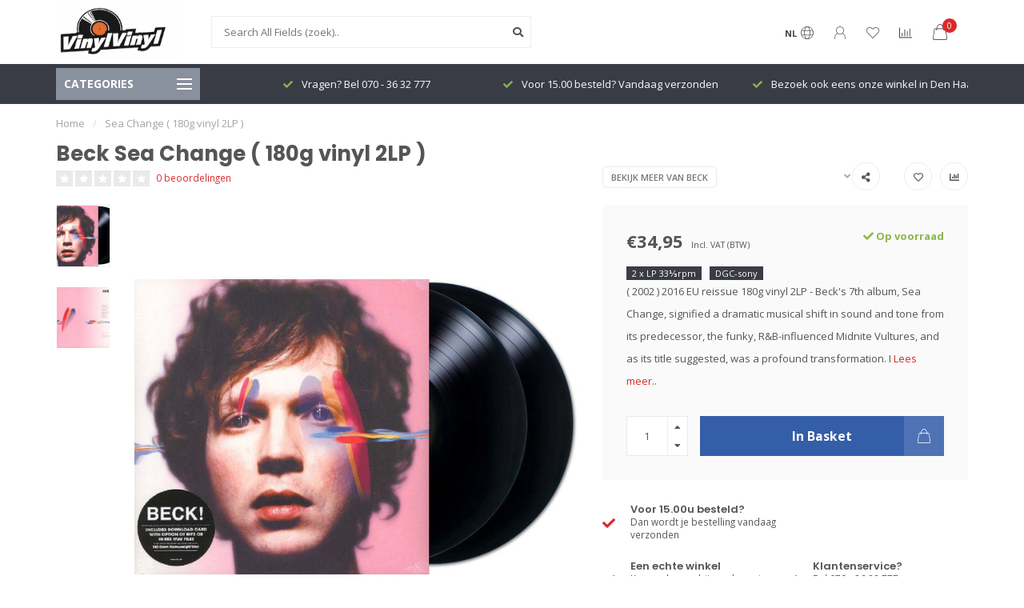

--- FILE ---
content_type: text/html;charset=utf-8
request_url: https://www.vinylvinyl.nl/beck-sea-change-vinyl-180g-2lp.html
body_size: 21569
content:
<!DOCTYPE html>
<html lang="nl">
  <head>
    
    <!--
        
        Theme Nova | v1.1.0.07092001_1
        Theme designed and created by Dyvelopment - We are true e-commerce heroes!
        
        For custom Lightspeed eCom work like custom design or development,
        please contact us at www.dyvelopment.com

          _____                  _                                  _   
         |  __ \                | |                                | |  
         | |  | |_   ___   _____| | ___  _ __  _ __ ___   ___ _ __ | |_ 
         | |  | | | | \ \ / / _ \ |/ _ \| '_ \| '_ ` _ \ / _ \ '_ \| __|
         | |__| | |_| |\ V /  __/ | (_) | |_) | | | | | |  __/ | | | |_ 
         |_____/ \__, | \_/ \___|_|\___/| .__/|_| |_| |_|\___|_| |_|\__|
                  __/ |                 | |                             
                 |___/                  |_|                             
    -->
    
    <meta charset="utf-8"/>
<!-- [START] 'blocks/head.rain' -->
<!--

  (c) 2008-2026 Lightspeed Netherlands B.V.
  http://www.lightspeedhq.com
  Generated: 20-01-2026 @ 00:43:39

-->
<link rel="canonical" href="https://www.vinylvinyl.nl/beck-sea-change-vinyl-180g-2lp.html"/>
<link rel="alternate" href="https://www.vinylvinyl.nl/index.rss" type="application/rss+xml" title="Nieuwe producten"/>
<meta name="robots" content="noodp,noydir"/>
<meta name="google-site-verification" content="gwmSw9NRHsUuGbrH_PaazBL1C3PZ91MUqkEPmsqt5Mk"/>
<meta name="google-site-verification" content="RyD-s3r_5Gv9QWW00Oim8ZRgaR8iSaN_Os6lcaW1q0g"/>
<meta property="og:url" content="https://www.vinylvinyl.nl/beck-sea-change-vinyl-180g-2lp.html?source=facebook"/>
<meta property="og:site_name" content="VinylVinyl"/>
<meta property="og:title" content="Beck Sea Change ( 180g vinyl 2LP )"/>
<meta property="og:description" content="(2002) 2016 EU reissue180g 2LP= Beck&#039;s 7th album signified a dramatic musical shift in sound and tone from its predecessor, the funky, R&amp;B-influenc..."/>
<meta property="og:image" content="https://cdn.webshopapp.com/shops/13847/files/405053174/beck-sea-change-180g-vinyl-2lp.jpg"/>
<!--[if lt IE 9]>
<script src="https://cdn.webshopapp.com/assets/html5shiv.js?2025-02-20"></script>
<![endif]-->
<!-- [END] 'blocks/head.rain' -->
    
        	  	              	    	         
        <title>Beck Sea Change ( 180g vinyl 2LP ) - VinylVinyl</title>
    
    <meta name="description" content="(2002) 2016 EU reissue180g 2LP= Beck&#039;s 7th album signified a dramatic musical shift in sound and tone from its predecessor, the funky, R&amp;B-influenc..." />
    <meta name="keywords" content="Beck, Sea, Change, , (, 180g, vinyl, 2LP, ), lp kopen, rega rp1, vinyl vinyl, vinyl lp, lp winkel, vinyl shop, vinyl den haag, vinyl, lp, grammofoonplaten, draaitafel, grado, project, mobile fidelity,music on vinyl, musiconvinyl, okki nokki, jazz lp" />
    
    <meta http-equiv="X-UA-Compatible" content="IE=edge">
    <meta name="viewport" content="width=device-width, initial-scale=1.0, maximum-scale=1.0, user-scalable=0">
    <meta name="apple-mobile-web-app-capable" content="yes">
    <meta name="apple-mobile-web-app-status-bar-style" content="black">
    
    <link rel="preconnect" href="https://ajax.googleapis.com">
		<link rel="preconnect" href="https://cdn.webshopapp.com/">
		<link rel="preconnect" href="https://cdn.webshopapp.com/">	
		<link rel="preconnect" href="https://fonts.googleapis.com">
		<link rel="preconnect" href="https://fonts.gstatic.com" crossorigin>
    <link rel="dns-prefetch" href="https://ajax.googleapis.com">
		<link rel="dns-prefetch" href="https://cdn.webshopapp.com/">
		<link rel="dns-prefetch" href="https://cdn.webshopapp.com/">	
		<link rel="dns-prefetch" href="https://fonts.googleapis.com">
		<link rel="dns-prefetch" href="https://fonts.gstatic.com" crossorigin>

    <link rel="shortcut icon" href="https://cdn.webshopapp.com/shops/13847/themes/181477/v/1750242/assets/favicon.ico?20230224161938" type="image/x-icon" />
    
    <script src="//ajax.googleapis.com/ajax/libs/jquery/1.12.4/jquery.min.js"></script>
    <script>window.jQuery || document.write('<script src="https://cdn.webshopapp.com/shops/13847/themes/181477/assets/jquery-1-12-4-min.js?20260105103048">\x3C/script>')</script>
    
    <script>!navigator.userAgent.match('MSIE 10.0;') || document.write('<script src="https://cdn.webshopapp.com/shops/13847/themes/181477/assets/proto-polyfill.js?20260105103048">\x3C/script>')</script>
    <script>if(navigator.userAgent.indexOf("MSIE ") > -1 || navigator.userAgent.indexOf("Trident/") > -1) { document.write('<script src="https://cdn.webshopapp.com/shops/13847/themes/181477/assets/intersection-observer-polyfill.js?20260105103048">\x3C/script>') }</script>
    
    <link href="//fonts.googleapis.com/css?family=Open%20Sans:400,300,600,700|Poppins:300,400,600,700" rel="preload" as="style">
    <link href="//fonts.googleapis.com/css?family=Open%20Sans:400,300,600,700|Poppins:300,400,600,700" rel="stylesheet">
    
    <link rel="preload" href="https://cdn.webshopapp.com/shops/13847/themes/181477/assets/fontawesome-5-min.css?20260105103048" as="style">
    <link rel="stylesheet" href="https://cdn.webshopapp.com/shops/13847/themes/181477/assets/fontawesome-5-min.css?20260105103048">
    
    <link rel="preload" href="https://cdn.webshopapp.com/shops/13847/themes/181477/assets/bootstrap-min.css?20260105103048" as="style">
    <link rel="stylesheet" href="https://cdn.webshopapp.com/shops/13847/themes/181477/assets/bootstrap-min.css?20260105103048">
    
    <link rel="preload" as="script" href="https://cdn.webshopapp.com/assets/gui.js?2025-02-20">
    <script src="https://cdn.webshopapp.com/assets/gui.js?2025-02-20"></script>
    
    <link rel="preload" as="script" href="https://cdn.webshopapp.com/assets/gui-responsive-2-0.js?2025-02-20">
    <script src="https://cdn.webshopapp.com/assets/gui-responsive-2-0.js?2025-02-20"></script>
    
        <link rel="stylesheet" href="https://cdn.webshopapp.com/shops/13847/themes/181477/assets/fancybox-3-5-7-min.css?20260105103048" />
        
        <link rel="preload" href="https://cdn.webshopapp.com/shops/13847/themes/181477/assets/style.css?20260105103048" as="style">
    <link rel="stylesheet" href="https://cdn.webshopapp.com/shops/13847/themes/181477/assets/style.css?20260105103048" />
        
    <!-- User defined styles -->
    <link rel="preload" href="https://cdn.webshopapp.com/shops/13847/themes/181477/assets/settings.css?20260105103048" as="style">
    <link rel="preload" href="https://cdn.webshopapp.com/shops/13847/themes/181477/assets/custom.css?20260105103048" as="style">
    <link rel="stylesheet" href="https://cdn.webshopapp.com/shops/13847/themes/181477/assets/settings.css?20260105103048" />
    <link rel="stylesheet" href="https://cdn.webshopapp.com/shops/13847/themes/181477/assets/custom.css?20260105103048" />
    
    <script>
   var productStorage = {};
   var theme = {};

  </script>    
    <link type="preload" src="https://cdn.webshopapp.com/shops/13847/themes/181477/assets/countdown-min.js?20260105103048" as="script">
    <link type="preload" src="https://cdn.webshopapp.com/shops/13847/themes/181477/assets/swiper-4-min.js?20260105103048" as="script">
    <link type="preload" src="https://cdn.webshopapp.com/shops/13847/themes/181477/assets/global.js?20260105103048" as="script">
    
            
      </head>
  <body class="layout-custom">
    <div class="body-content"><div class="overlay"><i class="fa fa-times"></i></div><header><div id="header-holder"><div class="container"><div id="header-content"><div class="header-left"><div class="categories-button small scroll scroll-nav hidden-sm hidden-xs hidden-xxs"><div class="nav-icon"><div class="bar1"></div><div class="bar3"></div><span>Menu</span></div></div><div id="mobilenav" class="categories-button small mobile visible-sm visible-xs visible-xxs"><div class="nav-icon"><div class="bar1"></div><div class="bar3"></div></div><span>Menu</span></div><span id="mobilesearch" class="visible-xxs visible-xs visible-sm"><a href="https://www.vinylvinyl.nl/"><i class="fa fa-search" aria-hidden="true"></i></a></span><a href="https://www.vinylvinyl.nl/" class="logo hidden-sm hidden-xs hidden-xxs"><img class="logo" src="https://cdn.webshopapp.com/shops/13847/themes/181477/assets/logo.png?20260105094337" alt="VinylVinyl - Speciaalzaak voor Vinyl, Draaitafels en alles daaromheen!"></a></div><div class="header-center"><div class="search hidden-sm hidden-xs hidden-xxs"><form action="https://www.vinylvinyl.nl/search/" class="searchform" method="get"><div class="search-holder"><input type="text" class="searchbox white" name="q" placeholder="Search All Fields (zoek).." autocomplete="off"><i class="fa fa-search" aria-hidden="true"></i><i class="fa fa-times clearsearch" aria-hidden="true"></i></div></form><div class="searchcontent hidden-xs hidden-xxs"><div class="searchresults"></div><div class="more"><a href="#" class="search-viewall">Bekijk alle resultaten <span>(0)</span></a></div><div class="noresults">Nothing Found</div></div></div><a href="https://www.vinylvinyl.nl/"><img class="logo hidden-lg hidden-md" src="https://cdn.webshopapp.com/shops/13847/themes/181477/assets/logo.png?20260105094337" alt="VinylVinyl - Speciaalzaak voor Vinyl, Draaitafels en alles daaromheen!"></a></div><div class="header-right text-right"><div class="user-actions hidden-sm hidden-xs hidden-xxs"><a href="#" class="header-link" data-fancy="fancy-locale-holder" data-fancy-type="flyout" data-tooltip title="Taal & Valuta" data-placement="bottom"><span class="current-lang">NL</span><i class="nova-icon nova-icon-globe"></i></a><a href="https://www.vinylvinyl.nl/account/" class="account header-link" data-fancy="fancy-account-holder" data-tooltip title="My account" data-placement="bottom"><!-- <img src="https://cdn.webshopapp.com/shops/13847/themes/181477/assets/icon-user.svg?20260105103048" alt="My account" class="icon"> --><i class="nova-icon nova-icon-user"></i></a><a href="https://www.vinylvinyl.nl/account/wishlist/" class="header-link" data-tooltip title="Verlanglijst" data-placement="bottom" data-fancy="fancy-account-holder"><i class="nova-icon nova-icon-heart"></i></a><a href="" class="header-link compare" data-fancy="fancy-compare-holder" data-fancy-type="flyout" data-tooltip title="Vergelijk" data-placement="bottom"><i class="nova-icon nova-icon-chart"></i></a><div class="fancy-box flyout fancy-compare-holder"><div class="fancy-compare"><div class="row"><div class="col-md-12"><h4>Vergelijk producten</h4></div><div class="col-md-12"><p>U heeft nog geen producten toegevoegd.</p></div></div></div></div><div class="fancy-box flyout fancy-locale-holder"><div class="fancy-locale"><div class=""><label for="">Kies uw taal</label><div class="flex-container middle"><div class="flex-col"><span class="flags nl"></span></div><div class="flex-col flex-grow-1"><select id="" class="fancy-select" onchange="document.location=this.options[this.selectedIndex].getAttribute('data-url')"><option lang="nl" title="Nederlands" data-url="https://www.vinylvinyl.nl/go/product/40654811" selected="selected">Nederlands</option></select></div></div></div><div class="margin-top-half"><label for="">Kies uw valuta</label><div class="flex-container middle"><div class="flex-col"><span><strong>€</strong></span></div><div class="flex-col flex-grow-1"><select id="" class="fancy-select" onchange="document.location=this.options[this.selectedIndex].getAttribute('data-url')"><option data-url="https://www.vinylvinyl.nl/session/currency/eur/" selected="selected">EUR</option></select></div></div></div></div></div></div><a href="https://www.vinylvinyl.nl/cart/" class="cart header-link" data-fancy="fancy-cart-holder"><div class="cart-icon"><i class="nova-icon nova-icon-shopping-bag"></i><span id="qty" class="highlight-bg cart-total-qty shopping-bag">0</span></div></a></div></div></div></div><div class="cf"></div><div class="subheader-holder"><div class="container"><div class="subheader"><nav class="subheader-nav hidden-sm hidden-xs hidden-xxs"><div class="categories-button main">
          Categories
          <div class="nav-icon"><div class="bar1"></div><div class="bar2"></div><div class="bar3"></div></div></div><div class="nav-main-holder"><ul class="nav-main"><li class="nav-main-item"><a href="https://www.vinylvinyl.nl/new-arrivals/" class="nav-main-item-name has-subs"><img src="https://cdn.webshopapp.com/shops/13847/files/424091570/35x35x1/image.jpg">
                                            New Arrivals
            </a><ul class="nav-main-sub fixed-width level-1"><li class="nav-main-item category-title"><h5>New Arrivals</h5></li><li class="nav-main-item"><a href="https://www.vinylvinyl.nl/new-arrivals/may-2025/" class="nav-sub-item-name">
              			May 2025
            			</a></li><li class="nav-main-item"><a href="https://www.vinylvinyl.nl/new-arrivals/febbruary-2025/" class="nav-sub-item-name">
              			Febbruary 2025
            			</a></li><li class="nav-main-item"><a href="https://www.vinylvinyl.nl/new-arrivals/december-2024/" class="nav-sub-item-name">
              			December 2024
            			</a></li><li class="nav-main-item"><a href="https://www.vinylvinyl.nl/new-arrivals/november-2024/" class="nav-sub-item-name">
              			November 2024
            			</a></li><li class="nav-main-item"><a href="https://www.vinylvinyl.nl/new-arrivals/october-2024/" class="nav-sub-item-name">
              			October 2024
            			</a></li><li class="nav-main-item"><a href="https://www.vinylvinyl.nl/new-arrivals/september-2024/" class="nav-sub-item-name">
              			September 2024
            			</a></li><li class="nav-main-item"><a href="https://www.vinylvinyl.nl/new-arrivals/august-2024/" class="nav-sub-item-name">
              			August 2024
            			</a></li><li class="nav-main-item"><a href="https://www.vinylvinyl.nl/new-arrivals/july-2024/" class="nav-sub-item-name">
              			July 2024
            			</a></li><li class="nav-main-item"><a href="https://www.vinylvinyl.nl/new-arrivals/june-2024/" class="nav-sub-item-name">
              			June 2024
            			</a></li><li class="nav-main-item"><a href="https://www.vinylvinyl.nl/new-arrivals/may-2024/" class="nav-sub-item-name">
              			May 2024
            			</a></li><li class="nav-main-item"><a href="https://www.vinylvinyl.nl/new-arrivals/april-2024/" class="nav-sub-item-name">
              			April 2024
            			</a></li><li class="nav-main-item"><a href="https://www.vinylvinyl.nl/new-arrivals/februray-2024/" class="nav-sub-item-name">
              			Februray 2024
            			</a></li><li class="nav-main-item"><a href="https://www.vinylvinyl.nl/new-arrivals/january-2024/" class="nav-sub-item-name">
              			January 2024
            			</a></li><li class="nav-main-item"><a href="https://www.vinylvinyl.nl/new-arrivals/december-2023/" class="nav-sub-item-name">
              			December 2023
            			</a></li><li class="nav-main-item"><a href="https://www.vinylvinyl.nl/new-arrivals/october-2023/" class="nav-sub-item-name">
              			October 2023
            			</a></li><li class="nav-main-item"><a href="https://www.vinylvinyl.nl/new-arrivals/christmas/" class="nav-sub-item-name">
              			Christmas
            			</a></li><li class="nav-main-item"><a href="https://www.vinylvinyl.nl/new-arrivals/september-2023/" class="nav-sub-item-name">
              			September 2023
            			</a></li></ul></li><li class="nav-main-item"><a href="https://www.vinylvinyl.nl/sales/" class="nav-main-item-name"><img src="https://cdn.webshopapp.com/shops/13847/themes/181477/assets/nav-cat-placeholder.png?20260105103048">
                                            Sales
            </a></li><li class="nav-main-item"><a href="https://www.vinylvinyl.nl/music-store/" class="nav-main-item-name has-subs"><img src="https://cdn.webshopapp.com/shops/13847/files/424137888/35x35x1/image.jpg">
                                            Music Store
            </a><ul class="nav-main-sub fixed-width level-1"><li class="nav-main-item category-title"><h5>Music Store</h5></li><li class="nav-main-item"><a href="https://www.vinylvinyl.nl/music-store/female-singer/" class="nav-sub-item-name">
              			Female Singer
            			</a></li><li class="nav-main-item"><a href="https://www.vinylvinyl.nl/music-store/classical-opera/" class="nav-sub-item-name">
              			Classical/Opera
            			</a></li><li class="nav-main-item"><a href="https://www.vinylvinyl.nl/music-store/jazz/" class="nav-sub-item-name has-subs">
              			Jazz
            			</a><ul class="nav-main-sub fixed-width level-2"><li class="nav-main-item category-title"><h5>Jazz</h5></li><li class="nav-main-item"><a href="https://www.vinylvinyl.nl/music-store/jazz/jazz-fusion/" class="nav-sub-item-name">
                        Jazz Fusion
                      </a></li><li class="nav-main-item"><a href="https://www.vinylvinyl.nl/music-store/jazz/blues/" class="nav-sub-item-name">
                        Blues
                      </a></li></ul></li><li class="nav-main-item"><a href="https://www.vinylvinyl.nl/music-store/rock/" class="nav-sub-item-name has-subs">
              			Rock
            			</a><ul class="nav-main-sub fixed-width level-2"><li class="nav-main-item category-title"><h5>Rock</h5></li><li class="nav-main-item"><a href="https://www.vinylvinyl.nl/music-store/rock/metal-alternative-metal/" class="nav-sub-item-name">
                        Metal/Alternative Metal 
                      </a></li><li class="nav-main-item"><a href="https://www.vinylvinyl.nl/music-store/rock/alternative-new-wave-art-rock/" class="nav-sub-item-name">
                        Alternative, New wave, Art-Rock
                      </a></li><li class="nav-main-item"><a href="https://www.vinylvinyl.nl/music-store/rock/britpop/" class="nav-sub-item-name">
                        Britpop
                      </a></li></ul></li><li class="nav-main-item"><a href="https://www.vinylvinyl.nl/music-store/r-b-soul-funk/" class="nav-sub-item-name has-subs">
              			R&amp;B/Soul/Funk
            			</a><ul class="nav-main-sub fixed-width level-2"><li class="nav-main-item category-title"><h5>R&amp;B/Soul/Funk</h5></li><li class="nav-main-item"><a href="https://www.vinylvinyl.nl/music-store/r-b-soul-funk/hip-hop-rap/" class="nav-sub-item-name">
                        HIP-HOP/RAP
                      </a></li><li class="nav-main-item"><a href="https://www.vinylvinyl.nl/music-store/r-b-soul-funk/reggae/" class="nav-sub-item-name">
                        Reggae
                      </a></li></ul></li><li class="nav-main-item"><a href="https://www.vinylvinyl.nl/music-store/vocal-easy-listening/" class="nav-sub-item-name has-subs">
              			Vocal/Easy Listening
            			</a><ul class="nav-main-sub fixed-width level-2"><li class="nav-main-item category-title"><h5>Vocal/Easy Listening</h5></li><li class="nav-main-item"><a href="https://www.vinylvinyl.nl/music-store/vocal-easy-listening/country-folk/" class="nav-sub-item-name">
                        Country &amp; Folk
                      </a></li><li class="nav-main-item"><a href="https://www.vinylvinyl.nl/music-store/vocal-easy-listening/singer-songwriter/" class="nav-sub-item-name">
                        Singer-Songwriter
                      </a></li></ul></li><li class="nav-main-item"><a href="https://www.vinylvinyl.nl/music-store/soundtrack/" class="nav-sub-item-name">
              			Soundtrack
            			</a></li><li class="nav-main-item"><a href="https://www.vinylvinyl.nl/music-store/french-chansons/" class="nav-sub-item-name">
              			French Chansons
            			</a></li><li class="nav-main-item"><a href="https://www.vinylvinyl.nl/music-store/electronica/" class="nav-sub-item-name">
              			Electronica
            			</a></li><li class="nav-main-item"><a href="https://www.vinylvinyl.nl/music-store/nederlands-belgisch/" class="nav-sub-item-name">
              			Nederlands/Belgisch
            			</a></li><li class="nav-main-item"><a href="https://www.vinylvinyl.nl/music-store/pop/" class="nav-sub-item-name">
              			POP
            			</a></li><li class="nav-main-item"><a href="https://www.vinylvinyl.nl/music-store/world/" class="nav-sub-item-name">
              			World
            			</a></li><li class="nav-main-item"><a href="https://www.vinylvinyl.nl/music-store/other/" class="nav-sub-item-name">
              			Other
            			</a></li><li class="nav-main-item"><a href="https://www.vinylvinyl.nl/music-store/compilation/" class="nav-sub-item-name">
              			Compilation 
            			</a></li><li class="nav-main-item"><a href="https://www.vinylvinyl.nl/music-store/the-2020s/" class="nav-sub-item-name">
              			The 2020s
            			</a></li><li class="nav-main-item"><a href="https://www.vinylvinyl.nl/music-store/the-2010s/" class="nav-sub-item-name">
              			The 2010s 
            			</a></li><li class="nav-main-item"><a href="https://www.vinylvinyl.nl/music-store/the-2000s/" class="nav-sub-item-name">
              			The 2000s
            			</a></li><li class="nav-main-item"><a href="https://www.vinylvinyl.nl/music-store/the-1990s/" class="nav-sub-item-name">
              			The 1990s
            			</a></li><li class="nav-main-item"><a href="https://www.vinylvinyl.nl/music-store/the-1980s/" class="nav-sub-item-name">
              			The 1980s
            			</a></li><li class="nav-main-item"><a href="https://www.vinylvinyl.nl/music-store/the-1970s/" class="nav-sub-item-name">
              			The 1970s
            			</a></li><li class="nav-main-item"><a href="https://www.vinylvinyl.nl/music-store/the-1960s/" class="nav-sub-item-name">
              			The 1960s
            			</a></li><li class="nav-main-item"><a href="https://www.vinylvinyl.nl/music-store/the-1950s/" class="nav-sub-item-name">
              			The 1950&#039;s
            			</a></li><li class="nav-main-item"><a href="https://www.vinylvinyl.nl/music-store/the-1940s30sbefore/" class="nav-sub-item-name">
              			The 1940s,30s,....before
            			</a></li></ul></li><li class="nav-main-item"><a href="https://www.vinylvinyl.nl/analog-store/" class="nav-main-item-name has-subs"><img src="https://cdn.webshopapp.com/shops/13847/files/424139182/35x35x1/image.jpg">
                                            Analog Store
            </a><ul class="nav-main-sub fixed-width level-1"><li class="nav-main-item category-title"><h5>Analog Store</h5></li><li class="nav-main-item"><a href="https://www.vinylvinyl.nl/analog-store/turntables/" class="nav-sub-item-name">
              			Turntables
            			</a></li><li class="nav-main-item"><a href="https://www.vinylvinyl.nl/analog-store/tonearms/" class="nav-sub-item-name">
              			Tonearms
            			</a></li><li class="nav-main-item"><a href="https://www.vinylvinyl.nl/analog-store/cartridges/" class="nav-sub-item-name has-subs">
              			Cartridges
            			</a><ul class="nav-main-sub fixed-width level-2"><li class="nav-main-item category-title"><h5>Cartridges</h5></li><li class="nav-main-item"><a href="https://www.vinylvinyl.nl/analog-store/cartridges/cartridges-for-djs/" class="nav-sub-item-name">
                        Cartridges for DJ&#039;s
                      </a></li><li class="nav-main-item"><a href="https://www.vinylvinyl.nl/analog-store/cartridges/cartridge-glossary/" class="nav-sub-item-name">
                        Cartridge Glossary
                      </a></li></ul></li><li class="nav-main-item"><a href="https://www.vinylvinyl.nl/analog-store/styli-needles/" class="nav-sub-item-name">
              			Styli (Needles)
            			</a></li><li class="nav-main-item"><a href="https://www.vinylvinyl.nl/analog-store/headshells-and-parts/" class="nav-sub-item-name">
              			Headshells and -Parts
            			</a></li><li class="nav-main-item"><a href="https://www.vinylvinyl.nl/analog-store/drive-belts/" class="nav-sub-item-name">
              			Drive Belts
            			</a></li><li class="nav-main-item"><a href="https://www.vinylvinyl.nl/analog-store/platters-mats/" class="nav-sub-item-name">
              			Platters &amp; Mats
            			</a></li><li class="nav-main-item"><a href="https://www.vinylvinyl.nl/analog-store/clamps/" class="nav-sub-item-name">
              			Clamps
            			</a></li><li class="nav-main-item"><a href="https://www.vinylvinyl.nl/analog-store/turntable-covers/" class="nav-sub-item-name">
              			(Turntable) Covers
            			</a></li><li class="nav-main-item"><a href="https://www.vinylvinyl.nl/analog-store/upgrades/" class="nav-sub-item-name">
              			Upgrades
            			</a></li><li class="nav-main-item"><a href="https://www.vinylvinyl.nl/analog-store/tools/" class="nav-sub-item-name">
              			Tools
            			</a></li><li class="nav-main-item"><a href="https://www.vinylvinyl.nl/analog-store/oils-and-lubricants/" class="nav-sub-item-name">
              			Oils and Lubricants
            			</a></li><li class="nav-main-item"><a href="https://www.vinylvinyl.nl/analog-store/spareparts/" class="nav-sub-item-name">
              			Spareparts
            			</a></li><li class="nav-main-item"><a href="https://www.vinylvinyl.nl/analog-store/testrecords/" class="nav-sub-item-name">
              			Testrecords
            			</a></li><li class="nav-main-item"><a href="https://www.vinylvinyl.nl/analog-store/accessories/" class="nav-sub-item-name">
              			Accessories
            			</a></li><li class="nav-main-item"><a href="https://www.vinylvinyl.nl/analog-store/storage-and-protection/" class="nav-sub-item-name">
              			Storage and Protection
            			</a></li><li class="nav-main-item"><a href="https://www.vinylvinyl.nl/analog-store/cleaning-tools/" class="nav-sub-item-name">
              			Cleaning Tools
            			</a></li><li class="nav-main-item"><a href="https://www.vinylvinyl.nl/analog-store/cleaning-fluids/" class="nav-sub-item-name">
              			Cleaning Fluids
            			</a></li><li class="nav-main-item"><a href="https://www.vinylvinyl.nl/analog-store/cleaning-machines/" class="nav-sub-item-name">
              			Cleaning Machines
            			</a></li></ul></li><li class="nav-main-item"><a href="https://www.vinylvinyl.nl/electronic-store/" class="nav-main-item-name has-subs"><img src="https://cdn.webshopapp.com/shops/13847/files/424139933/35x35x1/image.jpg">
                                            Electronic Store
            </a><ul class="nav-main-sub fixed-width level-1"><li class="nav-main-item category-title"><h5>Electronic Store</h5></li><li class="nav-main-item"><a href="https://www.vinylvinyl.nl/electronic-store/phonostages/" class="nav-sub-item-name">
              			Phonostages
            			</a></li><li class="nav-main-item"><a href="https://www.vinylvinyl.nl/electronic-store/pre-amplifiers/" class="nav-sub-item-name">
              			Pre Amplifiers
            			</a></li><li class="nav-main-item"><a href="https://www.vinylvinyl.nl/electronic-store/amplifiers/" class="nav-sub-item-name">
              			Amplifiers
            			</a></li><li class="nav-main-item"><a href="https://www.vinylvinyl.nl/electronic-store/motor-control/" class="nav-sub-item-name">
              			Motor Control
            			</a></li><li class="nav-main-item"><a href="https://www.vinylvinyl.nl/electronic-store/dacs-d-to-a-converters/" class="nav-sub-item-name">
              			DAC&#039;s / D to A Converters
            			</a></li><li class="nav-main-item"><a href="https://www.vinylvinyl.nl/electronic-store/usb/" class="nav-sub-item-name">
              			USB
            			</a></li><li class="nav-main-item"><a href="https://www.vinylvinyl.nl/electronic-store/power-cords-and-sockets/" class="nav-sub-item-name">
              			Power Cords and Sockets
            			</a></li><li class="nav-main-item"><a href="https://www.vinylvinyl.nl/electronic-store/bluetooth-wireless/" class="nav-sub-item-name">
              			BlueTooth wireless
            			</a></li></ul></li><li class="nav-main-item"><a href="https://www.vinylvinyl.nl/accessories-store/" class="nav-main-item-name has-subs"><img src="https://cdn.webshopapp.com/shops/13847/files/424145066/35x35x1/image.jpg">
                                            Accessories Store
            </a><ul class="nav-main-sub fixed-width level-1"><li class="nav-main-item category-title"><h5>Accessories Store</h5></li><li class="nav-main-item"><a href="https://www.vinylvinyl.nl/accessories-store/spikes-and-feet/" class="nav-sub-item-name">
              			Spikes and Feet
            			</a></li></ul></li><li class="nav-main-item"><a href="https://www.vinylvinyl.nl/cable-store/" class="nav-main-item-name has-subs"><img src="https://cdn.webshopapp.com/shops/13847/files/424146284/35x35x1/image.jpg">
                                            Cable Store
            </a><ul class="nav-main-sub fixed-width level-1"><li class="nav-main-item category-title"><h5>Cable Store</h5></li><li class="nav-main-item"><a href="https://www.vinylvinyl.nl/cable-store/phono-to-phono-cables/" class="nav-sub-item-name">
              			Phono to Phono Cables
            			</a></li><li class="nav-main-item"><a href="https://www.vinylvinyl.nl/cable-store/phono-to-jack-cables/" class="nav-sub-item-name">
              			Phono to Jack Cables
            			</a></li><li class="nav-main-item"><a href="https://www.vinylvinyl.nl/cable-store/jack-to-jack-cables/" class="nav-sub-item-name">
              			Jack to Jack Cables
            			</a></li><li class="nav-main-item"><a href="https://www.vinylvinyl.nl/cable-store/headphone-cables/" class="nav-sub-item-name">
              			Headphone Cables
            			</a></li><li class="nav-main-item"><a href="https://www.vinylvinyl.nl/cable-store/digital-cables/" class="nav-sub-item-name">
              			Digital Cables
            			</a></li><li class="nav-main-item"><a href="https://www.vinylvinyl.nl/cable-store/optical-cables/" class="nav-sub-item-name">
              			Optical Cables
            			</a></li><li class="nav-main-item"><a href="https://www.vinylvinyl.nl/cable-store/usb-cables/" class="nav-sub-item-name">
              			USB Cables
            			</a></li><li class="nav-main-item"><a href="https://www.vinylvinyl.nl/cable-store/ethernet-cables/" class="nav-sub-item-name">
              			Ethernet Cables
            			</a></li><li class="nav-main-item"><a href="https://www.vinylvinyl.nl/cable-store/hdmi-cables/" class="nav-sub-item-name">
              			HDMI Cables
            			</a></li><li class="nav-main-item"><a href="https://www.vinylvinyl.nl/cable-store/xlr-cables/" class="nav-sub-item-name">
              			XLR Cables
            			</a></li><li class="nav-main-item"><a href="https://www.vinylvinyl.nl/cable-store/aerial-cables/" class="nav-sub-item-name">
              			Aerial Cables
            			</a></li><li class="nav-main-item"><a href="https://www.vinylvinyl.nl/cable-store/subwoofer-cables/" class="nav-sub-item-name">
              			Subwoofer Cables
            			</a></li><li class="nav-main-item"><a href="https://www.vinylvinyl.nl/cable-store/power-cables/" class="nav-sub-item-name">
              			Power Cables
            			</a></li><li class="nav-main-item"><a href="https://www.vinylvinyl.nl/cable-store/loudspeaker-cables/" class="nav-sub-item-name">
              			Loudspeaker Cables
            			</a></li><li class="nav-main-item"><a href="https://www.vinylvinyl.nl/cable-store/connectors/" class="nav-sub-item-name">
              			Connectors
            			</a></li><li class="nav-main-item"><a href="https://www.vinylvinyl.nl/cable-store/tonearm-cables/" class="nav-sub-item-name">
              			Tonearm Cables
            			</a></li></ul></li><li class="nav-main-item"><a href="https://www.vinylvinyl.nl/headphone-store/" class="nav-main-item-name has-subs"><img src="https://cdn.webshopapp.com/shops/13847/files/424146507/35x35x1/image.jpg">
                                            Headphone Store
            </a><ul class="nav-main-sub fixed-width level-1"><li class="nav-main-item category-title"><h5>Headphone Store</h5></li><li class="nav-main-item"><a href="https://www.vinylvinyl.nl/headphone-store/headphones/" class="nav-sub-item-name">
              			Headphones
            			</a></li><li class="nav-main-item"><a href="https://www.vinylvinyl.nl/headphone-store/headphone-amplifiers/" class="nav-sub-item-name">
              			Headphone Amplifiers
            			</a></li><li class="nav-main-item"><a href="https://www.vinylvinyl.nl/headphone-store/headphone-accessories/" class="nav-sub-item-name">
              			Headphone Accessories
            			</a></li></ul></li><li class="nav-main-item"><a href="https://www.vinylvinyl.nl/brand-store/" class="nav-main-item-name has-subs"><img src="https://cdn.webshopapp.com/shops/13847/files/424147066/35x35x1/image.jpg">
                                            Brand Store
            </a><ul class="nav-main-sub fixed-width level-1"><li class="nav-main-item category-title"><h5>Brand Store</h5></li><li class="nav-main-item"><a href="https://www.vinylvinyl.nl/brand-store/artvinyl/" class="nav-sub-item-name">
              			ArtVinyl
            			</a></li><li class="nav-main-item"><a href="https://www.vinylvinyl.nl/brand-store/audio-engine/" class="nav-sub-item-name">
              			Audio Engine
            			</a></li><li class="nav-main-item"><a href="https://www.vinylvinyl.nl/brand-store/audio-technica/" class="nav-sub-item-name">
              			Audio Technica
            			</a></li><li class="nav-main-item"><a href="https://www.vinylvinyl.nl/brand-store/blue-horizon/" class="nav-sub-item-name">
              			Blue Horizon
            			</a></li><li class="nav-main-item"><a href="https://www.vinylvinyl.nl/brand-store/cambridge-audio/" class="nav-sub-item-name">
              			Cambridge Audio
            			</a></li><li class="nav-main-item"><a href="https://www.vinylvinyl.nl/brand-store/cardas/" class="nav-sub-item-name">
              			Cardas
            			</a></li><li class="nav-main-item"><a href="https://www.vinylvinyl.nl/brand-store/cdsoftcover/" class="nav-sub-item-name">
              			CDsoftcover
            			</a></li><li class="nav-main-item"><a href="https://www.vinylvinyl.nl/brand-store/clearaudio/" class="nav-sub-item-name">
              			Clearaudio
            			</a></li><li class="nav-main-item"><a href="https://www.vinylvinyl.nl/brand-store/clones-audio-hk/" class="nav-sub-item-name">
              			Clones Audio (HK)
            			</a></li><li class="nav-main-item"><a href="https://www.vinylvinyl.nl/brand-store/cover-company/" class="nav-sub-item-name">
              			Cover Company
            			</a></li><li class="nav-main-item"><a href="https://www.vinylvinyl.nl/brand-store/dayens/" class="nav-sub-item-name">
              			Dayens
            			</a></li><li class="nav-main-item"><a href="https://www.vinylvinyl.nl/brand-store/dynavector/" class="nav-sub-item-name">
              			Dynavector
            			</a></li><li class="nav-main-item"><a href="https://www.vinylvinyl.nl/brand-store/drfeickert/" class="nav-sub-item-name">
              			Dr.Feickert
            			</a></li><li class="nav-main-item"><a href="https://www.vinylvinyl.nl/brand-store/essential-audio-tools/" class="nav-sub-item-name">
              			Essential Audio Tools
            			</a></li><li class="nav-main-item"><a href="https://www.vinylvinyl.nl/brand-store/furutech/" class="nav-sub-item-name">
              			Furutech
            			</a></li><li class="nav-main-item"><a href="https://www.vinylvinyl.nl/brand-store/goldring/" class="nav-sub-item-name">
              			Goldring
            			</a></li><li class="nav-main-item"><a href="https://www.vinylvinyl.nl/brand-store/grado/" class="nav-sub-item-name">
              			Grado
            			</a></li><li class="nav-main-item"><a href="https://www.vinylvinyl.nl/brand-store/graham-slee/" class="nav-sub-item-name">
              			Graham Slee
            			</a></li><li class="nav-main-item"><a href="https://www.vinylvinyl.nl/brand-store/hana/" class="nav-sub-item-name">
              			Hana
            			</a></li><li class="nav-main-item"><a href="https://www.vinylvinyl.nl/brand-store/heed/" class="nav-sub-item-name">
              			Heed
            			</a></li><li class="nav-main-item"><a href="https://www.vinylvinyl.nl/brand-store/ifi/" class="nav-sub-item-name">
              			iFi
            			</a></li><li class="nav-main-item"><a href="https://www.vinylvinyl.nl/brand-store/jelco/" class="nav-sub-item-name">
              			Jelco
            			</a></li><li class="nav-main-item"><a href="https://www.vinylvinyl.nl/brand-store/knosti/" class="nav-sub-item-name">
              			Knosti
            			</a></li><li class="nav-main-item"><a href="https://www.vinylvinyl.nl/brand-store/loricraft/" class="nav-sub-item-name">
              			Loricraft
            			</a></li><li class="nav-main-item"><a href="https://www.vinylvinyl.nl/brand-store/michell-engineering/" class="nav-sub-item-name">
              			Michell Engineering
            			</a></li><li class="nav-main-item"><a href="https://www.vinylvinyl.nl/brand-store/mobile-fidelity-sound-lab-mofi-mfsl/" class="nav-sub-item-name">
              			Mobile Fidelity Sound Lab ( MOFI ) (MFSL)
            			</a></li><li class="nav-main-item"><a href="https://www.vinylvinyl.nl/brand-store/musical-fidelity/" class="nav-sub-item-name">
              			Musical Fidelity
            			</a></li><li class="nav-main-item"><a href="https://www.vinylvinyl.nl/brand-store/nagaoka/" class="nav-sub-item-name">
              			Nagaoka
            			</a></li><li class="nav-main-item"><a href="https://www.vinylvinyl.nl/brand-store/ogata-cable/" class="nav-sub-item-name">
              			Ogata Cable
            			</a></li><li class="nav-main-item"><a href="https://www.vinylvinyl.nl/brand-store/okki-nokki/" class="nav-sub-item-name">
              			Okki Nokki
            			</a></li><li class="nav-main-item"><a href="https://www.vinylvinyl.nl/brand-store/origin-live/" class="nav-sub-item-name">
              			Origin Live
            			</a></li><li class="nav-main-item"><a href="https://www.vinylvinyl.nl/brand-store/ortofon/" class="nav-sub-item-name">
              			Ortofon
            			</a></li><li class="nav-main-item"><a href="https://www.vinylvinyl.nl/brand-store/pebbles/" class="nav-sub-item-name">
              			Pebbles
            			</a></li><li class="nav-main-item"><a href="https://www.vinylvinyl.nl/brand-store/pro-ject/" class="nav-sub-item-name">
              			Pro-Ject
            			</a></li><li class="nav-main-item"><a href="https://www.vinylvinyl.nl/brand-store/qed-cable/" class="nav-sub-item-name">
              			QED Cable
            			</a></li><li class="nav-main-item"><a href="https://www.vinylvinyl.nl/brand-store/rega/" class="nav-sub-item-name">
              			Rega
            			</a></li><li class="nav-main-item"><a href="https://www.vinylvinyl.nl/brand-store/sonos/" class="nav-sub-item-name">
              			Sonos
            			</a></li><li class="nav-main-item"><a href="https://www.vinylvinyl.nl/brand-store/soundcare/" class="nav-sub-item-name">
              			Soundcare
            			</a></li><li class="nav-main-item"><a href="https://www.vinylvinyl.nl/brand-store/sumiko/" class="nav-sub-item-name">
              			Sumiko
            			</a></li><li class="nav-main-item"><a href="https://www.vinylvinyl.nl/brand-store/supra-cable/" class="nav-sub-item-name">
              			Supra Cable
            			</a></li><li class="nav-main-item"><a href="https://www.vinylvinyl.nl/brand-store/takumi/" class="nav-sub-item-name">
              			Takumi
            			</a></li><li class="nav-main-item"><a href="https://www.vinylvinyl.nl/brand-store/teac/" class="nav-sub-item-name">
              			Teac
            			</a></li><li class="nav-main-item"><a href="https://www.vinylvinyl.nl/brand-store/thorens/" class="nav-sub-item-name">
              			Thorens
            			</a></li><li class="nav-main-item"><a href="https://www.vinylvinyl.nl/brand-store/tonar/" class="nav-sub-item-name">
              			Tonar
            			</a></li><li class="nav-main-item"><a href="https://www.vinylvinyl.nl/brand-store/van-den-hul/" class="nav-sub-item-name">
              			van den Hul
            			</a></li><li class="nav-main-item"><a href="https://www.vinylvinyl.nl/brand-store/vibrapod/" class="nav-sub-item-name">
              			Vibrapod
            			</a></li><li class="nav-main-item"><a href="https://www.vinylvinyl.nl/brand-store/vpi/" class="nav-sub-item-name">
              			VPI
            			</a></li><li class="nav-main-item"><a href="https://www.vinylvinyl.nl/brand-store/watsons-vinylcare/" class="nav-sub-item-name">
              			Watsons VinylCare
            			</a></li><li class="nav-main-item"><a href="https://www.vinylvinyl.nl/brand-store/well-tempered-lab/" class="nav-sub-item-name">
              			Well Tempered Lab.
            			</a></li></ul></li><li class="nav-main-item"><a href="https://www.vinylvinyl.nl/test-record/" class="nav-main-item-name"><img src="https://cdn.webshopapp.com/shops/13847/files/424093756/35x35x1/image.jpg">
                                            Test Record
            </a></li><li class="nav-main-item"><a href="https://www.vinylvinyl.nl/contacts/" class="nav-main-item-name"><img src="https://cdn.webshopapp.com/shops/13847/files/424071555/35x35x1/image.jpg">
                                            Contacts
            </a></li><li class="nav-main-item"><a href="https://www.vinylvinyl.nl/giftcard-cadeaubon/" class="nav-main-item-name"><img src="https://cdn.webshopapp.com/shops/13847/files/424087415/35x35x1/image.jpg">
                                            Giftcard / Cadeaubon
            </a></li></ul></div></nav><div class="subheader-usps"><div class="usps-slider-holder" style="width:100%;"><div class="swiper-container usps-header with-header"><div class="swiper-wrapper"><div class="swiper-slide usp-block"><div><i class="fas fa-check"></i> Bezoek ook eens onze winkel in Den Haag
          </div></div><div class="swiper-slide usp-block"><div><i class="fas fa-check"></i> Vragen? Bel 070 - 36 32 777
          </div></div><div class="swiper-slide usp-block"><div><i class="fas fa-check"></i> Voor 15.00 besteld? Vandaag verzonden
          </div></div></div></div></div></div></div></div></div><div class="subnav-dimmed"></div></header><div class="breadcrumbs"><div class="container"><div class="row"><div class="col-md-12"><a href="https://www.vinylvinyl.nl/" title="Home">Home</a><span><span class="seperator">/</span><a href="https://www.vinylvinyl.nl/beck-sea-change-vinyl-180g-2lp.html"><span>Sea Change  ( 180g vinyl 2LP )</span></a></span></div></div></div></div><div class="addtocart-sticky"><div class="container"><div class="flex-container marginless middle"><img src="https://cdn.webshopapp.com/shops/13847/files/405053174/42x42x2/image.jpg" alt="" class="max-size"><h5 class="title hidden-xs hidden-xxs">Beck Sea Change  ( 180g vinyl 2LP )</h5><div class="sticky-price"><span class="price">€34,95</span></div><a href="https://www.vinylvinyl.nl/cart/add/76999445/" class="button quick-cart smaall-button" data-title="Sea Change  ( 180g vinyl 2LP )" data-price="€34,95" data-variant="" data-image="https://cdn.webshopapp.com/shops/13847/files/405053174/650x650x2/image.jpg">In Basket</a><a href="https://www.vinylvinyl.nl/account/wishlistAdd/40654811/?variant_id=76999445" class="button lined sticky-wishlist hidden-xs hidden-xxs" data-tooltip data-original-title="to wishlist" data-placement="bottom"><i class="nova-icon nova-icon-heart"></i></a></div></div></div><div class="container productpage"><div class="row"><div class="col-md-12"><div class="product-title hidden-xxs hidden-xs hidden-sm"><div class=""><h1 class="">Beck Sea Change  ( 180g vinyl 2LP ) </h1></div><div class="row"><div class="col-md-7"><div class="title-appendix"><div class="reviewscore"><span class="stars"><i class="fa fa-star empty" aria-hidden="true"></i><i class="fa fa-star empty" aria-hidden="true"></i><i class="fa fa-star empty" aria-hidden="true"></i><i class="fa fa-star empty" aria-hidden="true"></i><i class="fa fa-star empty" aria-hidden="true"></i></span><a href="#reviews" data-scrollview-id="reviews" data-scrollview-offset="150" class="highlight-txt hidden-xxs hidden-xs hidden-sm">0 beoordelingen</a></div></div></div><div class="col-md-5"><div class="title-appendix"><a href="https://www.vinylvinyl.nl/brands/beck/" class="brand-button rounded margin-right-10">Bekijk meer van Beck</a><div class="wishlist text-right"><a href="https://www.vinylvinyl.nl/account/wishlistAdd/40654811/?variant_id=76999445" class="margin-right-10" data-tooltip title="to wishlist"><i class="far fa-heart"></i></a><a href="https://www.vinylvinyl.nl/compare/add/76999445/" class="compare" data-tooltip title="Toevoegen om te vergelijken" data-compare="76999445"><i class="fas fa-chart-bar"></i></a></div><div class="share dropdown-holder"><a href="#" class="share-toggle" data-toggle="dropdown" data-tooltip title="Deel dit product"><i class="fa fa-share-alt"></i></a><div class="content dropdown-content dropdown-right"><a onclick="return !window.open(this.href,'Sea Change  ( 180g vinyl 2LP )', 'width=500,height=500')" target="_blank" href="https://www.facebook.com/sharer/sharer.php?u=https%3A%2F%2Fwww.vinylvinyl.nl%2Fbeck-sea-change-vinyl-180g-2lp.html" class="facebook"><i class="fab fa-facebook-square"></i></a><a onclick="return !window.open(this.href,'Sea Change  ( 180g vinyl 2LP )', 'width=500,height=500')" target="_blank" href="https://twitter.com/home?status=beck-sea-change-vinyl-180g-2lp.html" class="twitter"><i class="fab fa-twitter-square"></i></a><a onclick="return !window.open(this.href,'Sea Change  ( 180g vinyl 2LP )', 'width=500,height=500')" target="_blank" href="https://pinterest.com/pin/create/button/?url=https://www.vinylvinyl.nl/beck-sea-change-vinyl-180g-2lp.html&media=https://cdn.webshopapp.com/shops/13847/files/405053174/image.jpg&description=%28%202002%20%29%202016%20EU%20reissue%20180g%20vinyl%202LP%20-%20Beck%27s%207th%20album%2C%20Sea%20Change%2C%20signified%20a%20dramatic%20musical%20shift%20in%20sound%20and%20tone%20from%20its%20predecessor%2C%20the%20funky%2C%20R%26B-influenced%20Midnite%20Vultures%2C%20and%20as%20its%20title%20suggested%2C%20was%20a%20profound%20transformation.%20I" class="pinterest"><i class="fab fa-pinterest-square"></i></a></div></div></div></div></div></div></div></div><div class="content-box"><div class="row"><div class="col-md-1 hidden-sm hidden-xs hidden-xxs thumbs-holder vertical"><div class="thumbs vertical" style="margin-top:0;"><div class="swiper-container swiper-container-vert swiper-productthumbs" style="height:100%; width:100%;"><div class="swiper-wrapper"><div class="swiper-slide swiper-slide-vert active"><img src="https://cdn.webshopapp.com/shops/13847/files/405053174/65x75x1/beck-sea-change-180g-vinyl-2lp.jpg" alt="" class="img-responsive"></div><div class="swiper-slide swiper-slide-vert"><img src="https://cdn.webshopapp.com/shops/13847/files/96251342/65x75x1/beck-sea-change-180g-vinyl-2lp.jpg" alt="" class="img-responsive"></div></div></div></div></div><div class="col-sm-6 productpage-left"><div class="row"><div class="col-md-12"><div class="product-image-holder" id="holder"><div class="swiper-container swiper-productimage product-image"><div class="swiper-wrapper"><div class="swiper-slide zoom" data-src="https://cdn.webshopapp.com/shops/13847/files/405053174/beck-sea-change-180g-vinyl-2lp.jpg" data-fancybox="product-images"><img data-src="https://cdn.webshopapp.com/shops/13847/files/405053174/650x650x2/beck-sea-change-180g-vinyl-2lp.jpg" class="swiper-lazy img-responsive" data-src-zoom="https://cdn.webshopapp.com/shops/13847/files/405053174/beck-sea-change-180g-vinyl-2lp.jpg" alt="Beck Sea Change  ( 180g vinyl 2LP )"></div><div class="swiper-slide zoom" data-src="https://cdn.webshopapp.com/shops/13847/files/96251342/beck-sea-change-180g-vinyl-2lp.jpg" data-fancybox="product-images"><img data-src="https://cdn.webshopapp.com/shops/13847/files/96251342/650x650x2/beck-sea-change-180g-vinyl-2lp.jpg" class="swiper-lazy img-responsive" data-src-zoom="https://cdn.webshopapp.com/shops/13847/files/96251342/beck-sea-change-180g-vinyl-2lp.jpg" alt="Beck Sea Change  ( 180g vinyl 2LP )"></div></div></div><a href="https://www.vinylvinyl.nl/account/wishlistAdd/40654811/?variant_id=76999445" class="mobile-wishlist visible-sm visible-xs visible-xxs"><i class="nova-icon nova-icon-heart"></i></a></div><div class="swiper-pagination swiper-pagination-image hidden-md hidden-lg"></div></div></div></div><div class="col-md-5 col-sm-6 productpage-right"><div class="row visible-xxs visible-xs visible-sm"><div class="col-md-12"><div class="mobile-pre-title"><a href="https://www.vinylvinyl.nl/brands/beck/" class="brand-button rounded margin-right-10">Beck</a></div><div class="mobile-title"><h4>Beck Sea Change  ( 180g vinyl 2LP )</h4></div></div></div><!-- start offer wrapper --><div class="offer-holder"><div class="row "><div class="col-md-12"><div class="product-price"><div class="row"><div class="col-xs-6"><span class="price margin-right-10">€34,95</span><span class="price-strict">Incl. VAT (BTW)</span></div><div class="col-xs-6 text-right"><div class="stock"><div class="in-stock"><i class="fa fa-check"></i> Op voorraad</div></div></div></div></div></div></div><div class="row margin-top-half"><div class="col-md-12"><div class="quick-specs music"><span>
					                                                                    	             2 x                                                         	                         LP
                      		                                            	                                                                    	                                                 33&frac13;rpm                      	                                                                    	                                                                    	                                                                    	          </span><span>DGC-sony</span></div></div></div><div class="row"><div class="col-md-12"><div class="product-description"><p>
              ( 2002 ) 2016 EU reissue 180g vinyl 2LP - Beck&#039;s 7th album, Sea Change, signified a dramatic musical shift in sound and tone from its predecessor, the funky, R&amp;B-influenced Midnite Vultures, and as its title suggested, was a profound transformation. I
                            <a href="#information" data-scrollview-id="information" data-scrollview-offset="190">Lees meer..</a></p></div></div></div><form action="https://www.vinylvinyl.nl/cart/add/76999445/" id="product_configure_form" method="post"><div class="row margin-top" style="display:none;"><div class="col-md-12"><div class="productform variant-blocks"><input type="hidden" name="bundle_id" id="product_configure_bundle_id" value=""></div></div></div><div class="row"><div class="col-md-12 rowmargin"><div class="addtocart-holder"><div class="qty"><input type="text" name="quantity" class="quantity qty-fast" value="1"><span class="qtyadd"><i class="fa fa-caret-up"></i></span><span class="qtyminus"><i class="fa fa-caret-down"></i></span></div><div class="addtocart"><button type="submit" name="addtocart" class="btn-addtocart quick-cart button button-cta" data-vid="76999445" data-title="Sea Change  ( 180g vinyl 2LP )" data-variant="" data-price="€34,95" data-image="https://cdn.webshopapp.com/shops/13847/files/405053174/650x650x2/image.jpg" data-has-related="true">
                In Basket <span class="icon-holder"><i class="nova-icon nova-icon-shopping-bag"></i></span></button></div></div></div></div></form></div><!-- end offer wrapper --><div class="row rowmargin"><div class="col-md-12"><div class="productpage-usps"><ul><li><i class="fas fa-check"></i><h4>Voor 15.00u besteld?</h4> Dan wordt je bestelling vandaag verzonden</li><li class="seperator"></li><li><i class="fas fa-check"></i><h4>Een echte winkel</h4> Kom ook eens bij ons langs in Den Haag</li><li><i class="fas fa-check"></i><h4>Klantenservice?</h4> Bel 070 - 36 32 777 voor vragen, tips of advies</li></ul></div></div></div></div></div><div class="row margin-top-50 product-details"><div class="col-md-7 info-left"><!--<div class="product-details-nav hidden-xxs hidden-xs hidden-sm"><a href="#information" class="button-txt" data-scrollview-id="information" data-scrollview-offset="190">Beschrijving</a><a href="#specifications" class="button-txt" data-scrollview-id="specifications" data-scrollview-offset="150">Specifications</a><a href="#reviews" class="button-txt" data-scrollview-id="reviews" data-scrollview-offset="150">Reviews</a></div>--><div class="product-info active" id="information"><h4 class="block-title ">
		      Productomschrijving
    		</h4><div class="content block-content active"><p>Release date: 02-12-2016(Originally released in 2002)</p><p>2016 EU reissue <strong>180g vinyl 2LP -</strong> Beck's 7th album,<strong> Sea Change,</strong> signified a dramatic musical shift in sound and tone from its predecessor, the funky, R&amp;B-influenced Midnite Vultures, and as its title suggested, was a profound transformation. Inspired by the dissolution of a longtime relationship, Beck transformed his sadness into both his most personal and beautiful record to date, trading his trademark sample-filled songs and impressionistic, irreverent lyrics for pensive melodies, sweeping strings and direct, confessional lyrics.</p><p><strong>Tracks:( vinyl 2LP )</strong><br /><strong>LP1:</strong><br />A1 The Golden Age<br />A2 Paper Tiger<br />A3 Guess I'm Doing Fine</p><p>B1 Lonesome Tears<br />B2 Lost Cause<br />B3 End Of The Day<br /><strong>LP2</strong><br />C1 It's All In Your Mind<br />C2 Round The Bend<br />C3 Already Dead</p><p>D1 Sunday Sun<br />D2 Little One<br />D3 Side Of The Road</p></div></div><div class="embed-specs-holder" id="specifications"><h4 class="block-title">Specifications</h4><div class="block-content"><div class="specs"><div class="spec-holder"><div class="row"><div class="col-xs-5 spec-name">
              Discs
          </div><div class="col-xs-7 spec-value">
                          2
                      </div></div></div><div class="spec-holder"><div class="row"><div class="col-xs-5 spec-name">
              Drager(LP,EP,12,7,CD)
          </div><div class="col-xs-7 spec-value">
                          LP
                      </div></div></div><div class="spec-holder"><div class="row"><div class="col-xs-5 spec-name">
              Vinyl quallity
          </div><div class="col-xs-7 spec-value">
                          180grs
                      </div></div></div><div class="spec-holder"><div class="row"><div class="col-xs-5 spec-name">
              Speed(33,45)
          </div><div class="col-xs-7 spec-value">
                          33
                      </div></div></div><div class="spec-holder"><div class="row"><div class="col-xs-5 spec-name">
              Label
          </div><div class="col-xs-7 spec-value">
                          DGC-sony
                      </div></div></div></div><div class="overflow-fade"></div><div class="embed-read-more"><a href="#" class="button inverted view-all-specs" data-modal="specs-modal-holder">Alle specificaties <i class="fas fa-angle-right"></i></a></div></div></div><div class="product-reviews" id="reviews"><h4 class="block-title">Reviews
        <span class="review-stars small visible-sm visible-xs visible-xxs"><span class="stars"><i class="fa fa-star empty"></i><i class="fa fa-star empty"></i><i class="fa fa-star empty"></i><i class="fa fa-star empty"></i><i class="fa fa-star empty"></i></span></span></h4><div class="block-content"><div class="reviews-header"><div class="reviews-score"><span class="stars"><i class="fa fa-star empty"></i><i class="fa fa-star empty"></i><i class="fa fa-star empty"></i><i class="fa fa-star empty"></i><i class="fa fa-star empty"></i></span>
                          
                            	0 beoordelingen
                            
                            <div class="" style="margin-top:15px;"><a href="" class="button" data-fancy="fancy-review-holder">Add your review</a></div></div><div class="reviews-extracted hidden-xs hidden-xxs"><div class="reviews-extracted-block"><i class="fas fa-star"></i><i class="fas fa-star"></i><i class="fas fa-star"></i><i class="fas fa-star"></i><i class="fas fa-star"></i><div class="review-bar gray-bg darker"><div class="fill" style="width:NAN%"></div></div></div><div class="reviews-extracted-block"><i class="fas fa-star"></i><i class="fas fa-star"></i><i class="fas fa-star"></i><i class="fas fa-star"></i><i class="fas fa-star empty"></i><div class="review-bar gray-bg darker"><div class="fill" style="width:NAN%"></div></div></div><div class="reviews-extracted-block"><i class="fas fa-star"></i><i class="fas fa-star"></i><i class="fas fa-star"></i><i class="fas fa-star empty"></i><i class="fas fa-star empty"></i><div class="review-bar gray-bg darker"><div class="fill" style="width:NAN%"></div></div></div><div class="reviews-extracted-block"><i class="fas fa-star"></i><i class="fas fa-star"></i><i class="fas fa-star empty"></i><i class="fas fa-star empty"></i><i class="fas fa-star empty"></i><div class="review-bar gray-bg darker"><div class="fill" style="width:NAN%"></div></div></div><div class="reviews-extracted-block"><i class="fas fa-star"></i><i class="fas fa-star empty"></i><i class="fas fa-star empty"></i><i class="fas fa-star empty"></i><i class="fas fa-star empty"></i><div class="review-bar gray-bg darker"><div class="fill" style="width:NAN%"></div></div></div></div></div><div class="reviews"></div></div></div></div><div class="col-md-5 info-right"><div class="related-products active static-products-holder default-related"><h4 class="block-title">Related products</h4><div class="products-holder block-content active"><div class="swiper-container swiper-related-products"><div class="swiper-wrapper"><div class="product-grid odd swiper-slide" data-loopindex="1" data-trueindex="1" data-homedeal=""><div class="product-block-holder rounded boxed-border shadow-hover  white-bg" data-pid="129631280" data-json="https://www.vinylvinyl.nl/beck-colors-yellow-vinyl-lp.html?format=json"><div class="product-block text-left"><div class="product-block-image"><a href="https://www.vinylvinyl.nl/beck-colors-yellow-vinyl-lp.html"><img src="https://cdn.webshopapp.com/shops/13847/files/390424076/650x650x2/beck-colors-yellow-vinyl-lp.jpg" alt="Beck Colors  ( yellow vinyl LP )" title="Beck Colors  ( yellow vinyl LP )" /><div class="himage"></div></a><div class="product-block-stock hidden-sm hidden-xs hidden-xxs"><div class="loader"><i class="fa fa-spinner fa-spin"></i></div></div></div><div class="brand">Beck</div><h4 class="with-brand"><a href="https://www.vinylvinyl.nl/beck-colors-yellow-vinyl-lp.html" title="Beck Colors  ( yellow vinyl LP )" class="title">
          Colors  ( yellow vinyl LP )        </a></h4><div class="lp-data">
        1x LP 180 gr.33rpm
      </div><a href="https://www.vinylvinyl.nl/beck-colors-yellow-vinyl-lp.html" class="product-block-quick quickshop"><i class="fas fa-search"></i></a><a href="https://www.vinylvinyl.nl/beck-colors-yellow-vinyl-lp.html" class="product-block-quick wishlist" data-fancy="fancy-account-holder"><i class="far fa-heart"></i></a><a href="https://www.vinylvinyl.nl/compare/add/257167338/" data-compare="257167338" class="product-block-quick compare"><i class="fas fa-chart-bar"></i></a><div class="product-block-desc">
        2017 issue on yellow coloured vinyl 2LP - the 13th studio album. The album featu..      </div><div class="product-block-price"><strong>€19,95</strong></div></div></div></div><div class="product-grid even swiper-slide" data-loopindex="2" data-trueindex="2" data-homedeal=""><div class="product-block-holder rounded boxed-border shadow-hover  white-bg" data-pid="117681069" data-json="https://www.vinylvinyl.nl/beck-hyperspace-180g-vinyl-lp.html?format=json"><div class="product-block text-left"><div class="product-block-image"><a href="https://www.vinylvinyl.nl/beck-hyperspace-180g-vinyl-lp.html"><img src="https://cdn.webshopapp.com/shops/13847/files/398315309/650x650x2/beck-hyperspace-silver-180g-vinyl-lp.jpg" alt="Beck Hyperspace ( silver 180g vinyl LP )" title="Beck Hyperspace ( silver 180g vinyl LP )" /><div class="himage"></div></a><div class="product-block-stock hidden-sm hidden-xs hidden-xxs"><div class="loader"><i class="fa fa-spinner fa-spin"></i></div></div></div><div class="brand">Beck</div><h4 class="with-brand"><a href="https://www.vinylvinyl.nl/beck-hyperspace-180g-vinyl-lp.html" title="Beck Hyperspace ( silver 180g vinyl LP )" class="title">
          Hyperspace ( silver 180g vinyl LP )        </a></h4><div class="lp-data">
        1xLP 180g 33rpm =silver=
      </div><a href="https://www.vinylvinyl.nl/beck-hyperspace-180g-vinyl-lp.html" class="product-block-quick quickshop"><i class="fas fa-search"></i></a><a href="https://www.vinylvinyl.nl/beck-hyperspace-180g-vinyl-lp.html" class="product-block-quick wishlist" data-fancy="fancy-account-holder"><i class="far fa-heart"></i></a><a href="https://www.vinylvinyl.nl/compare/add/235839664/" data-compare="235839664" class="product-block-quick compare"><i class="fas fa-chart-bar"></i></a><div class="product-block-desc">
        2019 EU  issue on 180g  silver vinyl LP +download = Hyperspace is the fourteenth..      </div><div class="product-block-price"><strong>€21,95</strong></div></div></div></div><div class="cf hidden-lg hidden-md hidden-sm visible-xs visible-xxs" data-colwidth="4" data-index-div2="2"></div><div class="product-grid odd swiper-slide" data-loopindex="3" data-trueindex="3" data-homedeal=""><div class="product-block-holder rounded boxed-border shadow-hover  white-bg" data-pid="133380149" data-json="https://www.vinylvinyl.nl/bon-iver-bon-iver10th-anni-limited-white-vinyl-2lp.html?format=json"><div class="product-block text-left"><div class="product-block-image"><a href="https://www.vinylvinyl.nl/bon-iver-bon-iver10th-anni-limited-white-vinyl-2lp.html"><img src="https://cdn.webshopapp.com/shops/13847/files/408185740/650x650x2/bon-iver-bon-iver-limited-white-vinyl-2lp.jpg" alt="Bon Iver Bon Iver( limited white vinyl 2LP )" title="Bon Iver Bon Iver( limited white vinyl 2LP )" /><div class="himage"></div></a><div class="product-block-stock hidden-sm hidden-xs hidden-xxs"><div class="loader"><i class="fa fa-spinner fa-spin"></i></div></div></div><div class="brand">Bon Iver</div><h4 class="with-brand"><a href="https://www.vinylvinyl.nl/bon-iver-bon-iver10th-anni-limited-white-vinyl-2lp.html" title="Bon Iver Bon Iver( limited white vinyl 2LP )" class="title">
          Bon Iver( limited white vinyl 2LP )        </a></h4><div class="lp-data">
        2x LP  limited coloured vinyl=
      </div><a href="https://www.vinylvinyl.nl/bon-iver-bon-iver10th-anni-limited-white-vinyl-2lp.html" class="product-block-quick quickshop"><i class="fas fa-search"></i></a><a href="https://www.vinylvinyl.nl/bon-iver-bon-iver10th-anni-limited-white-vinyl-2lp.html" class="product-block-quick wishlist" data-fancy="fancy-account-holder"><i class="far fa-heart"></i></a><a href="https://www.vinylvinyl.nl/compare/add/263997523/" data-compare="263997523" class="product-block-quick compare"><i class="fas fa-chart-bar"></i></a><div class="product-block-desc">
        2011-2022 EU reissue on white vinyl 2LP+ alternative tracks Bon Iver&#039;s magnifice..      </div><div class="product-block-price"><strong>€39,95</strong></div></div></div></div><div class="cf visible-lg visible-md visible-sm hidden-xs" data-colwidth="4" data-index-div3="3"></div><div class="product-grid even swiper-slide" data-loopindex="4" data-trueindex="4" data-homedeal=""><div class="product-block-holder rounded boxed-border shadow-hover  white-bg" data-pid="130312234" data-json="https://www.vinylvinyl.nl/big-red-machine-how-long-do-you-think-its-gonna-la.html?format=json"><div class="product-block text-left"><div class="product-block-image"><a href="https://www.vinylvinyl.nl/big-red-machine-how-long-do-you-think-its-gonna-la.html"><img src="https://cdn.webshopapp.com/shops/13847/files/391872702/650x650x2/big-red-machine-how-long-do-you-think-its-gonna-la.jpg" alt="Big Red Machine How Long Do You Think It&#039;s Gonna Last?  ( red vinyl 2LP  )" title="Big Red Machine How Long Do You Think It&#039;s Gonna Last?  ( red vinyl 2LP  )" /><div class="himage"></div></a><div class="product-block-stock hidden-sm hidden-xs hidden-xxs"><div class="loader"><i class="fa fa-spinner fa-spin"></i></div></div></div><div class="brand">Big Red Machine</div><h4 class="with-brand"><a href="https://www.vinylvinyl.nl/big-red-machine-how-long-do-you-think-its-gonna-la.html" title="Big Red Machine How Long Do You Think It&#039;s Gonna Last?  ( red vinyl 2LP  )" class="title">
          How Long Do You Think It&#039;s Gonna Last?  ( red vinyl 2LP  )        </a></h4><div class="lp-data">
        2x LP  33rpm RED vinyl
      </div><a href="https://www.vinylvinyl.nl/big-red-machine-how-long-do-you-think-its-gonna-la.html" class="product-block-quick quickshop"><i class="fas fa-search"></i></a><a href="https://www.vinylvinyl.nl/big-red-machine-how-long-do-you-think-its-gonna-la.html" class="product-block-quick wishlist" data-fancy="fancy-account-holder"><i class="far fa-heart"></i></a><a href="https://www.vinylvinyl.nl/compare/add/258273082/" data-compare="258273082" class="product-block-quick compare"><i class="fas fa-chart-bar"></i></a><div class="product-block-desc">
        2021 issue on red vinyl 2LP- 2nd album from Bon Iver&#039;s Justin Vernon &amp; The Natio..      </div><div class="product-block-price"><strong>€26,95</strong></div></div></div></div><div class="cf hidden-lg hidden-md hidden-sm visible-xs visible-xxs" data-colwidth="4" data-index-div2="4"></div><div class="product-grid odd swiper-slide" data-loopindex="5" data-trueindex="5" data-homedeal=""><div class="product-block-holder rounded boxed-border shadow-hover  white-bg" data-pid="130312124" data-json="https://www.vinylvinyl.nl/big-red-machine-people-vinyl-lp.html?format=json"><div class="product-block text-left"><div class="product-block-image"><a href="https://www.vinylvinyl.nl/big-red-machine-people-vinyl-lp.html"><img src="https://cdn.webshopapp.com/shops/13847/files/405413559/650x650x2/big-red-machine-people-vinyl-lp.jpg" alt="Big Red Machine People (  vinyl LP  )" title="Big Red Machine People (  vinyl LP  )" /><div class="himage"></div></a><div class="product-block-stock hidden-sm hidden-xs hidden-xxs"><div class="loader"><i class="fa fa-spinner fa-spin"></i></div></div></div><div class="brand">Big Red Machine</div><h4 class="with-brand"><a href="https://www.vinylvinyl.nl/big-red-machine-people-vinyl-lp.html" title="Big Red Machine People (  vinyl LP  )" class="title">
          People (  vinyl LP  )        </a></h4><div class="lp-data">
        1x LP 33rpm
      </div><a href="https://www.vinylvinyl.nl/big-red-machine-people-vinyl-lp.html" class="product-block-quick quickshop"><i class="fas fa-search"></i></a><a href="https://www.vinylvinyl.nl/big-red-machine-people-vinyl-lp.html" class="product-block-quick wishlist" data-fancy="fancy-account-holder"><i class="far fa-heart"></i></a><a href="https://www.vinylvinyl.nl/compare/add/258272910/" data-compare="258272910" class="product-block-quick compare"><i class="fas fa-chart-bar"></i></a><div class="product-block-desc">
        2018 issue on vinyl LP in gatefold sleeve =Bon Iver&#039;s Justin Vernon &amp; The Nation..      </div><div class="product-block-price"><strong>€24,95</strong></div></div></div></div><div class="product-grid even swiper-slide" data-loopindex="6" data-trueindex="6" data-homedeal=""><div class="product-block-holder rounded boxed-border shadow-hover  white-bg" data-pid="122364150" data-json="https://www.vinylvinyl.nl/taylor-swift-evermore-coloured-vinyl-2lp.html?format=json"><div class="product-block text-left"><div class="product-block-image"><a href="https://www.vinylvinyl.nl/taylor-swift-evermore-coloured-vinyl-2lp.html"><img src="https://cdn.webshopapp.com/shops/13847/files/388802304/650x650x2/taylor-swift-evermore-coloured-vinyl-2lp.jpg" alt="Taylor Swift Evermore ( coloured vinyl 2LP )" title="Taylor Swift Evermore ( coloured vinyl 2LP )" /><div class="himage"></div></a><div class="product-block-stock hidden-sm hidden-xs hidden-xxs"><div class="loader"><i class="fa fa-spinner fa-spin"></i></div></div></div><div class="brand">Taylor Swift</div><h4 class="with-brand"><a href="https://www.vinylvinyl.nl/taylor-swift-evermore-coloured-vinyl-2lp.html" title="Taylor Swift Evermore ( coloured vinyl 2LP )" class="title">
          Evermore ( coloured vinyl 2LP )        </a></h4><div class="lp-data">
        2XLP standard vinyl
      </div><a href="https://www.vinylvinyl.nl/taylor-swift-evermore-coloured-vinyl-2lp.html" class="product-block-quick quickshop"><i class="fas fa-search"></i></a><a href="https://www.vinylvinyl.nl/taylor-swift-evermore-coloured-vinyl-2lp.html" class="product-block-quick wishlist" data-fancy="fancy-account-holder"><i class="far fa-heart"></i></a><a href="https://www.vinylvinyl.nl/compare/add/244099877/" data-compare="244099877" class="product-block-quick compare"><i class="fas fa-chart-bar"></i></a><div class="product-block-desc">
        2021 EU Deluxe Coloured Vinyl 2LP Edition -Folklore Sister Record featuring Haim..      </div><div class="product-block-price"><strong>€42,95</strong></div></div></div></div><div class="cf visible-lg visible-md visible-sm hidden-xs" data-colwidth="4" data-index-div3="6"></div><div class="cf hidden-lg hidden-md hidden-sm visible-xs visible-xxs" data-colwidth="4" data-index-div2="6"></div></div><div class="button-holder"><div class="swiper-related-prev"><i class="fas fa-chevron-left"></i></div><div class="swiper-related-next"><i class="fas fa-chevron-right"></i></div></div></div></div></div></div></div></div></div><div class="productpage fancy-modal specs-modal-holder"><div class="specs-modal rounded"><div class="x"></div><h4 style="margin-bottom:15px;">Specifications</h4><div class="specs"><div class="spec-holder"><div class="row"><div class="col-xs-5 spec-name">
              Discs
          </div><div class="col-xs-7 spec-value">
                          2
                      </div></div></div><div class="spec-holder"><div class="row"><div class="col-xs-5 spec-name">
              Drager(LP,EP,12,7,CD)
          </div><div class="col-xs-7 spec-value">
                          LP
                      </div></div></div><div class="spec-holder"><div class="row"><div class="col-xs-5 spec-name">
              Vinyl quallity
          </div><div class="col-xs-7 spec-value">
                          180grs
                      </div></div></div><div class="spec-holder"><div class="row"><div class="col-xs-5 spec-name">
              Speed(33,45)
          </div><div class="col-xs-7 spec-value">
                          33
                      </div></div></div><div class="spec-holder"><div class="row"><div class="col-xs-5 spec-name">
              Label
          </div><div class="col-xs-7 spec-value">
                          DGC-sony
                      </div></div></div><div class="spec-holder"><div class="row"><div class="col-xs-5 spec-name">
              Originally released
          </div><div class="col-xs-7 spec-value">
                          2002
                      </div></div></div><div class="spec-holder"><div class="row"><div class="col-xs-5 spec-name">
              This release
          </div><div class="col-xs-7 spec-value">
                          2016
                      </div></div></div></div></div></div><div class="productpage fancy-modal reviews-modal-holder"><div class="reviews-modal rounded"><div class="x"></div><div class="reviews"><div class="reviews-header"><div class="reviews-score"><h4 style="margin-bottom:10px;">Sea Change  ( 180g vinyl 2LP )</h4><span class="stars"><i class="fa fa-star empty"></i><i class="fa fa-star empty"></i><i class="fa fa-star empty"></i><i class="fa fa-star empty"></i><i class="fa fa-star empty"></i></span>
                          
                            	0 beoordelingen
                            
                          </div><div class="reviews-extracted hidden-xs hidden-xxs"><div class="reviews-extracted-block"><i class="fas fa-star"></i><i class="fas fa-star"></i><i class="fas fa-star"></i><i class="fas fa-star"></i><i class="fas fa-star"></i><div class="review-bar gray-bg darker"><div class="fill" style="width:NAN%"></div></div></div><div class="reviews-extracted-block"><i class="fas fa-star"></i><i class="fas fa-star"></i><i class="fas fa-star"></i><i class="fas fa-star"></i><i class="fas fa-star empty"></i><div class="review-bar gray-bg darker"><div class="fill" style="width:NAN%"></div></div></div><div class="reviews-extracted-block"><i class="fas fa-star"></i><i class="fas fa-star"></i><i class="fas fa-star"></i><i class="fas fa-star empty"></i><i class="fas fa-star empty"></i><div class="review-bar gray-bg darker"><div class="fill" style="width:NAN%"></div></div></div><div class="reviews-extracted-block"><i class="fas fa-star"></i><i class="fas fa-star"></i><i class="fas fa-star empty"></i><i class="fas fa-star empty"></i><i class="fas fa-star empty"></i><div class="review-bar gray-bg darker"><div class="fill" style="width:NAN%"></div></div></div><div class="reviews-extracted-block"><i class="fas fa-star"></i><i class="fas fa-star empty"></i><i class="fas fa-star empty"></i><i class="fas fa-star empty"></i><i class="fas fa-star empty"></i><div class="review-bar gray-bg darker"><div class="fill" style="width:NAN%"></div></div></div></div></div><div class="reviews"></div></div></div></div><div class="fancy-box fancy-review-holder"><div class="fancy-review"><div class="container"><div class="row"><div class="col-md-12"><h4>Beoordeel Beck Sea Change  ( 180g vinyl 2LP )</h4><p>( 2002 ) 2016 EU reissue 180g vinyl 2LP - Beck&#039;s 7th album, Sea Change, signified a dramatic musical..</p></div><div class="col-md-12 margin-top"><form action="https://www.vinylvinyl.nl/account/reviewPost/40654811/" method="post" id="form_add_review"><input type="hidden" name="key" value="a78114728a8ff011ae14d9f3037ee384"><label for="score">Score</label><select class="fancy-select" name="score" id="score"><option value="1">1 Ster</option><option value="2">2 Ster(ren)</option><option value="3">3 Ster(ren)</option><option value="4">4 Ster(ren)</option><option value="5" selected>5 Ster(ren)</option></select><label for="review_name" class="margin-top-half">Naam</label><input type="text" name="name" placeholder="Naam"><label for="review" class="margin-top-half">Beschrijving</label><textarea id="review" class="" name="review" placeholder="Beoordelen" style="width:100%;"></textarea><button type="submit" class="button"><i class="fa fa-edit"></i> Add</button></form></div></div></div></div></div><!-- [START] 'blocks/body.rain' --><script>
(function () {
  var s = document.createElement('script');
  s.type = 'text/javascript';
  s.async = true;
  s.src = 'https://www.vinylvinyl.nl/services/stats/pageview.js?product=40654811&hash=aee3';
  ( document.getElementsByTagName('head')[0] || document.getElementsByTagName('body')[0] ).appendChild(s);
})();
</script><!-- Global site tag (gtag.js) - Google Analytics --><script async src="https://www.googletagmanager.com/gtag/js?id=357178624"></script><script>
    window.dataLayer = window.dataLayer || [];
    function gtag(){dataLayer.push(arguments);}

        gtag('consent', 'default', {"ad_storage":"denied","ad_user_data":"denied","ad_personalization":"denied","analytics_storage":"denied","region":["AT","BE","BG","CH","GB","HR","CY","CZ","DK","EE","FI","FR","DE","EL","HU","IE","IT","LV","LT","LU","MT","NL","PL","PT","RO","SK","SI","ES","SE","IS","LI","NO","CA-QC"]});
    
    gtag('js', new Date());
    gtag('config', '357178624', {
        'currency': 'EUR',
                'country': 'NL'
    });

        gtag('event', 'view_item', {"items":[{"item_id":"0602557034905","item_name":"Sea Change  ( 180g vinyl 2LP )","currency":"EUR","item_brand":"Beck","item_variant":"Standaard","price":34.95,"quantity":1,"item_category":"Music Store","item_category2":"Alternative, New wave, Art-Rock","item_category3":"The 2000s"}],"currency":"EUR","value":34.95});
    </script><script>
(function () {
  var s = document.createElement('script');
  s.type = 'text/javascript';
  s.async = true;
  s.src = 'https://stocknotifier.cmdcbv.app/public/ls/stocknotifier-13847.js?shop_id=12801&t=1768797317';
  ( document.getElementsByTagName('head')[0] || document.getElementsByTagName('body')[0] ).appendChild(s);
})();
</script><!-- [END] 'blocks/body.rain' --><div class="newsletter gray-bg"><h3><i class="fa fa-paper-plane" aria-hidden="true"></i> Subscribe to our newsletter
        </h3><div class="newsletter-sub">Blijf op de hoogte over onze laatste acties</div><form action="https://www.vinylvinyl.nl/account/newsletter/" method="post" id="form-newsletter"><input type="hidden" name="key" value="a78114728a8ff011ae14d9f3037ee384" /><div class="input"><input type="email" name="email" id="emailaddress" value="" placeholder="E-mailadres" /></div><span class="submit button-bg" onclick="$('#form-newsletter').submit();"><i class="fa fa-envelope"></i> Subscribe</span></form></div><footer class=""><div class="container footer"><div class="row"><div class="col-md-3 col-sm-6 company-info rowmargin p-compact"><h3>VinylVinyl</h3><p class="contact-description">Dé winkel voor jouw vinyl</p><p class="info"><i class="fas fa-map-marker-alt"></i> Elandstraat 9<br>
          2513 GL Den Haag<br>
          The Netherlands
        </p><p class="info"><i class="fa fa-phone"></i> 070 - 36 32 777</p><p class="info"><i class="fa fa-envelope"></i><a href="/cdn-cgi/l/email-protection#7f161119103f09161106130916110613511113"><span class="__cf_email__" data-cfemail="80e9eee6efc0f6e9eef9ecf6e9eef9ecaeeeec">[email&#160;protected]</span></a></p><div class="socials"><ul><li><a href="https://www.facebook.com/vinylvinylnl/" target="_blank" class="social-fb"><i class="fab fa-facebook-f"></i></a></li><li><a href="https://www.vinylvinyl.nl/index.rss" target="_blank" class="social-rss"><i class="fa fa-rss" aria-hidden="true"></i></a></li></ul></div></div><div class="col-md-3 col-sm-6 widget rowmargin"></div><div class="visible-sm"><div class="cf"></div></div><div class="col-md-3 col-sm-6 rowmargin"><h3>Information</h3><ul><li><a href="https://www.vinylvinyl.nl/service/about/" title="About us">About us</a></li><li><a href="https://www.vinylvinyl.nl/service/general-terms-conditions/" title="General conditions">General conditions</a></li><li><a href="https://www.vinylvinyl.nl/service/privacy-policy/" title="Privacy Policy">Privacy Policy</a></li><li><a href="https://www.vinylvinyl.nl/service/shipping-returns/" title="Shipment Costs">Shipment Costs</a></li><li><a href="https://www.vinylvinyl.nl/sitemap/" title="Sitemap">Sitemap</a></li><li><a href="https://www.vinylvinyl.nl/service/tijdelijke-mededeling-voor-afhalen-important-notic/" title="Tijdelijke mededeling voor afhalen / Important Notice for collectiion in the shop">Tijdelijke mededeling voor afhalen / Important Notice for collectiion in the shop</a></li><li><a href="https://www.vinylvinyl.nl/service/verhuizing/" title="verhuizing">verhuizing</a></li></ul></div><div class="col-md-3 col-sm-6 rowmargin"><h3>My account</h3><ul><li><a href="https://www.vinylvinyl.nl/account/information/" title="Account informatie">Account informatie</a></li><li><a href="https://www.vinylvinyl.nl/account/orders/" title="My orders">My orders</a></li><li><a href="https://www.vinylvinyl.nl/account/wishlist/" title="Mijn verlanglijst">Mijn verlanglijst</a></li><li><a href="https://www.vinylvinyl.nl/compare/" title="Vergelijk">Vergelijk</a></li><li><a href="https://www.vinylvinyl.nl/collection/" title="Alle producten">Alle producten</a></li></ul></div></div></div><div class="footer-bottom gray-bg"><div class="payment-icons-holder"><a target="_blank" href="https://www.vinylvinyl.nl/service/payment-methods/" title="American Express" class="payment-icons light icon-payment-americanexpress"></a><a target="_blank" href="https://www.vinylvinyl.nl/service/payment-methods/" title="Advance Bank transfer" class="payment-icons light icon-payment-banktransfer"></a><a target="_blank" href="https://www.vinylvinyl.nl/service/payment-methods/" title="SOFORT Banking" class="payment-icons light icon-payment-directebanki"></a><a target="_blank" href="https://www.vinylvinyl.nl/service/payment-methods/" title="iDEAL" class="payment-icons light icon-payment-ideal"></a><a target="_blank" href="https://www.vinylvinyl.nl/service/payment-methods/" title="Maestro" class="payment-icons light icon-payment-maestro"></a><a target="_blank" href="https://www.vinylvinyl.nl/service/payment-methods/" title="MasterCard" class="payment-icons light icon-payment-mastercard"></a><a target="_blank" href="https://www.vinylvinyl.nl/service/payment-methods/" title="Bancontact" class="payment-icons light icon-payment-mistercash"></a><a target="_blank" href="https://www.vinylvinyl.nl/service/payment-methods/" title="PayPal" class="payment-icons light icon-payment-paypal"></a><a target="_blank" href="https://www.vinylvinyl.nl/service/payment-methods/" title="Pinnen" class="payment-icons light icon-payment-pi"></a><a target="_blank" href="https://www.vinylvinyl.nl/service/payment-methods/" title="Visa" class="payment-icons light icon-payment-visa"></a></div><div class="copyright"><p>
      © Copyright 2026 VinylVinyl - Powered by       <a href="https://www.lightspeedhq.nl/" title="Lightspeed" target="_blank">Lightspeed</a>  
                    -  <a href="https://www.dyvelopment.com/nl/lightspeed/design/" title="dyvelopment" target="_blank">Lightspeed design</a> by <a href="https://www.dyvelopment.com/nl/" title="dyvelopment" target="_blank">Dyvelopment</a></p></div></div></footer></div><div class="dimmed full"></div><div class="dimmed flyout"></div><!-- <div class="modal-bg"></div> --><div class="quickshop-holder"><div class="quickshop-inner"><div class="quickshop-modal body-bg rounded"><div class="x"></div><div class="left"><div class="product-image-holder"><div class="swiper-container swiper-quickimage product-image"><div class="swiper-wrapper"></div></div></div><div class="arrow img-arrow-left"><i class="fa fa-angle-left"></i></div><div class="arrow img-arrow-right"><i class="fa fa-angle-right"></i></div><div class="stock"></div></div><div class="right productpage"><div class="brand"></div><div class="title"></div><div class="description"></div><form id="quickshop-form" method="post" action=""><div class="content rowmargin"></div><div class="bottom rowmargin"><div class="addtocart-holder"><div class="qty"><input type="text" name="quantity" class="quantity qty-fast" value="1"><span class="qtyadd"><i class="fa fa-caret-up"></i></span><span class="qtyminus"><i class="fa fa-caret-down"></i></span></div><div class="addtocart"><button type="submit" name="addtocart" class="btn-addtocart button button-cta">In Basket <span class="icon-holder"><i class="nova-icon nova-icon-shopping-bag"></i></button></div></div></div></form></div></div></div></div><div class="fancy-box fancy-account-holder"><div class="fancy-account"><div class="container"><div class="row"><div class="col-md-12"><h4>Login</h4></div><div class="col-md-12"><form action="https://www.vinylvinyl.nl/account/loginPost/" method="post" id="form_login"><input type="hidden" name="key" value="a78114728a8ff011ae14d9f3037ee384"><input type="email" name="email" placeholder="E-mailadres"><input type="password" name="password" placeholder="Password"><button type="submit" class="button">Login</button><a href="#" class="button facebook" rel="nofollow" onclick="gui_facebook('/account/loginFacebook/?return=https://www.vinylvinyl.nl/'); return false;"><i class="fab fa-facebook"></i> Login with Facebook</a><a class="forgot-pass text-right" href="https://www.vinylvinyl.nl/account/password/">Forgot your password?</a></form></div></div><div class="row rowmargin80"><div class="col-md-12"><h4>Account aanmaken</h4></div><div class="col-md-12"><p>Door een account aan te maken in deze winkel kunt u het betalingsproces sneller doorlopen, meerdere adressen opslaan, bestellingen bekijken en volgen en meer.</p><a href="https://www.vinylvinyl.nl/account/register/" class="button">Register (registreer)</a></div></div><div class="row rowmargin"><div class="col-md-12 text-center"><a target="_blank" href="https://www.vinylvinyl.nl/service/payment-methods/" title="American Express" class="payment-icons dark icon-payment-americanexpress"></a><a target="_blank" href="https://www.vinylvinyl.nl/service/payment-methods/" title="Advance Bank transfer" class="payment-icons dark icon-payment-banktransfer"></a><a target="_blank" href="https://www.vinylvinyl.nl/service/payment-methods/" title="SOFORT Banking" class="payment-icons dark icon-payment-directebanki"></a><a target="_blank" href="https://www.vinylvinyl.nl/service/payment-methods/" title="iDEAL" class="payment-icons dark icon-payment-ideal"></a><a target="_blank" href="https://www.vinylvinyl.nl/service/payment-methods/" title="Maestro" class="payment-icons dark icon-payment-maestro"></a><a target="_blank" href="https://www.vinylvinyl.nl/service/payment-methods/" title="MasterCard" class="payment-icons dark icon-payment-mastercard"></a><a target="_blank" href="https://www.vinylvinyl.nl/service/payment-methods/" title="Bancontact" class="payment-icons dark icon-payment-mistercash"></a><a target="_blank" href="https://www.vinylvinyl.nl/service/payment-methods/" title="PayPal" class="payment-icons dark icon-payment-paypal"></a><a target="_blank" href="https://www.vinylvinyl.nl/service/payment-methods/" title="Pinnen" class="payment-icons dark icon-payment-pi"></a><a target="_blank" href="https://www.vinylvinyl.nl/service/payment-methods/" title="Visa" class="payment-icons dark icon-payment-visa"></a></div></div></div></div></div><div class="fancy-box fancy-cart-holder"><div class="fancy-cart"><div class="x small"></div><div class="contents"><div class="row"><div class="col-md-12"><h4>Recent toegevoegd</h4></div><div class="col-md-12"><p>You have no items in your shopping cart</p></div><div class="col-md-12 text-right"><span class="margin-right-10">Total incl. VAT/BTW:</span><strong style="font-size:1.1em;">€0,00</strong></div><div class="col-md-12 visible-lg visible-md visible-sm margin-top"><a href="https://www.vinylvinyl.nl/cart/" class="button inverted">Bekijk winkelwagen (0)</a><a href="https://www.vinylvinyl.nl/checkout/" class="button">Proceed to checkout</a></div><div class="col-md-12 margin-top hidden-lg hidden-md hidden-sm"><a href="" class="button inverted" onclick="clearFancyBox(); return false;">Continue shopping</a><a href="https://www.vinylvinyl.nl/cart/" class="button">Bekijk winkelwagen (0)</a></div><div class="col-md-12 margin-top-half"><div class="freeshipping-bar"><div class="icon"><i class="fas fa-truck"></i></div>
                  	Bestel nog voor <span>€80,00</span> en de verzending is gratis
                                  </div></div></div><div class="row rowmargin"><div class="col-md-12 text-center"><a target="_blank" href="https://www.vinylvinyl.nl/service/payment-methods/" title="American Express" class="payment-icons dark icon-payment-americanexpress"></a><a target="_blank" href="https://www.vinylvinyl.nl/service/payment-methods/" title="Advance Bank transfer" class="payment-icons dark icon-payment-banktransfer"></a><a target="_blank" href="https://www.vinylvinyl.nl/service/payment-methods/" title="SOFORT Banking" class="payment-icons dark icon-payment-directebanki"></a><a target="_blank" href="https://www.vinylvinyl.nl/service/payment-methods/" title="iDEAL" class="payment-icons dark icon-payment-ideal"></a><a target="_blank" href="https://www.vinylvinyl.nl/service/payment-methods/" title="Maestro" class="payment-icons dark icon-payment-maestro"></a><a target="_blank" href="https://www.vinylvinyl.nl/service/payment-methods/" title="MasterCard" class="payment-icons dark icon-payment-mastercard"></a><a target="_blank" href="https://www.vinylvinyl.nl/service/payment-methods/" title="Bancontact" class="payment-icons dark icon-payment-mistercash"></a><a target="_blank" href="https://www.vinylvinyl.nl/service/payment-methods/" title="PayPal" class="payment-icons dark icon-payment-paypal"></a><a target="_blank" href="https://www.vinylvinyl.nl/service/payment-methods/" title="Pinnen" class="payment-icons dark icon-payment-pi"></a><a target="_blank" href="https://www.vinylvinyl.nl/service/payment-methods/" title="Visa" class="payment-icons dark icon-payment-visa"></a></div></div></div></div></div><div class="fancy-box fancy-lang-holder"><div class="fancy-lang"><div class="x small"></div><div class="container"><h4>Taal &amp; Valuta</h4><div class="languages margin-top"><a href="https://www.vinylvinyl.nl/go/product/40654811" lang="nl" title="Nederlands" class="block-fancy"><span class="flags nl"></span> Nederlands</a></div><div class="currencies margin-top"><a href="https://www.vinylvinyl.nl/session/currency/eur/" class="block-fancy"><span class="currency-EUR">€</span>
                  EUR
              	</a></div></div></div></div><div class="cart-popup-holder"><div class="cart-popup rounded body-bg"><div class="x body-bg" onclick="clearModals();"></div><div class="message-bar success margin-top hidden-xs hidden-xxs"><div class="icon"><i class="fas fa-check"></i></div><span class="message"></span></div><div class="message-bar-mobile-success visible-xs visible-xxs"></div><div class="flex-container seamless middle margin-top"><div class="flex-item col-50 text-center current-product-holder"><div class="current-product"><div class="image"></div><div class="content margin-top-half"><div class="title"></div><div class="variant-title"></div><div class="price margin-top-half"></div></div></div><div class="proceed-holder"><div class="proceed margin-top"><a href="https://www.vinylvinyl.nl/beck-sea-change-vinyl-180g-2lp.html" class="button lined margin-right-10" onclick="clearModals(); return false;">Continue shopping</a><a href="https://www.vinylvinyl.nl/cart/" class="button">Bekijk winkelwagen</a></div></div></div><div class="flex-item right col-50 hidden-sm hidden-xs hidden-xxs"><div class="cart-popup-related"><h4 data-type="product.related">Aanbevelingen</h4><div class="product-related"><div class="product-list-mini-holder rounded shadow-hover more-shadow clear-bg"><div class="product-list-mini"><div class="image"><img src="https://cdn.webshopapp.com/shops/13847/files/390424076/325x325x2/beck-colors-yellow-vinyl-lp.jpg" alt="Beck Colors  ( yellow vinyl LP )" title="Beck Colors  ( yellow vinyl LP )" /></div><div class="title"><a href="https://www.vinylvinyl.nl/beck-colors-yellow-vinyl-lp.html" title="Beck Colors  ( yellow vinyl LP )"><span class="brand">Beck</span><h5>Colors  ( yellow vinyl LP )</h5><span class="stars"><i class="fa fa-star empty"></i><i class="fa fa-star empty"></i><i class="fa fa-star empty"></i><i class="fa fa-star empty"></i><i class="fa fa-star empty"></i></span></a></div><div class="price">
            €19,95
    </div><div class="view"><a href="https://www.vinylvinyl.nl/beck-colors-yellow-vinyl-lp.html" class="button rounded small-button quickshop" data-json="https://www.vinylvinyl.nl/beck-colors-yellow-vinyl-lp.html?format=json" data-pid="129631280"><i class="fas fa-search"></i></a></div></div></div><div class="product-list-mini-holder rounded shadow-hover more-shadow clear-bg"><div class="product-list-mini"><div class="image"><img src="https://cdn.webshopapp.com/shops/13847/files/398315309/325x325x2/beck-hyperspace-silver-180g-vinyl-lp.jpg" alt="Beck Hyperspace ( silver 180g vinyl LP )" title="Beck Hyperspace ( silver 180g vinyl LP )" /></div><div class="title"><a href="https://www.vinylvinyl.nl/beck-hyperspace-180g-vinyl-lp.html" title="Beck Hyperspace ( silver 180g vinyl LP )"><span class="brand">Beck</span><h5>Hyperspace ( silver 180g vinyl LP )</h5><span class="stars"><i class="fa fa-star empty"></i><i class="fa fa-star empty"></i><i class="fa fa-star empty"></i><i class="fa fa-star empty"></i><i class="fa fa-star empty"></i></span></a></div><div class="price">
            €21,95
    </div><div class="view"><a href="https://www.vinylvinyl.nl/beck-hyperspace-180g-vinyl-lp.html" class="button rounded small-button quickshop" data-json="https://www.vinylvinyl.nl/beck-hyperspace-180g-vinyl-lp.html?format=json" data-pid="117681069"><i class="fas fa-search"></i></a></div></div></div><div class="product-list-mini-holder rounded shadow-hover more-shadow clear-bg"><div class="product-list-mini"><div class="image"><img src="https://cdn.webshopapp.com/shops/13847/files/408185740/325x325x2/bon-iver-bon-iver-limited-white-vinyl-2lp.jpg" alt="Bon Iver Bon Iver( limited white vinyl 2LP )" title="Bon Iver Bon Iver( limited white vinyl 2LP )" /></div><div class="title"><a href="https://www.vinylvinyl.nl/bon-iver-bon-iver10th-anni-limited-white-vinyl-2lp.html" title="Bon Iver Bon Iver( limited white vinyl 2LP )"><span class="brand">Bon Iver</span><h5>Bon Iver( limited white vinyl 2LP )</h5><span class="stars"><i class="fa fa-star empty"></i><i class="fa fa-star empty"></i><i class="fa fa-star empty"></i><i class="fa fa-star empty"></i><i class="fa fa-star empty"></i></span></a></div><div class="price">
            €39,95
    </div><div class="view"><a href="https://www.vinylvinyl.nl/bon-iver-bon-iver10th-anni-limited-white-vinyl-2lp.html" class="button rounded small-button quickshop" data-json="https://www.vinylvinyl.nl/bon-iver-bon-iver10th-anni-limited-white-vinyl-2lp.html?format=json" data-pid="133380149"><i class="fas fa-search"></i></a></div></div></div><div class="product-list-mini-holder rounded shadow-hover more-shadow clear-bg"><div class="product-list-mini"><div class="image"><img src="https://cdn.webshopapp.com/shops/13847/files/391872702/325x325x2/big-red-machine-how-long-do-you-think-its-gonna-la.jpg" alt="Big Red Machine How Long Do You Think It&#039;s Gonna Last?  ( red vinyl 2LP  )" title="Big Red Machine How Long Do You Think It&#039;s Gonna Last?  ( red vinyl 2LP  )" /></div><div class="title"><a href="https://www.vinylvinyl.nl/big-red-machine-how-long-do-you-think-its-gonna-la.html" title="Big Red Machine How Long Do You Think It&#039;s Gonna Last?  ( red vinyl 2LP  )"><span class="brand">Big Red Machine</span><h5>How Long Do You Think It&#039;s Gonna Last?  ( red vinyl 2LP  )</h5><span class="stars"><i class="fa fa-star empty"></i><i class="fa fa-star empty"></i><i class="fa fa-star empty"></i><i class="fa fa-star empty"></i><i class="fa fa-star empty"></i></span></a></div><div class="price">
            €26,95
    </div><div class="view"><a href="https://www.vinylvinyl.nl/big-red-machine-how-long-do-you-think-its-gonna-la.html" class="button rounded small-button quickshop" data-json="https://www.vinylvinyl.nl/big-red-machine-how-long-do-you-think-its-gonna-la.html?format=json" data-pid="130312234"><i class="fas fa-search"></i></a></div></div></div></div></div></div></div></div></div><script data-cfasync="false" src="/cdn-cgi/scripts/5c5dd728/cloudflare-static/email-decode.min.js"></script><script type="text/javascript" src="https://cdn.webshopapp.com/shops/13847/themes/181477/assets/jquery-zoom-min.js?20260105103048"></script><script src="https://cdn.webshopapp.com/shops/13847/themes/181477/assets/bootstrap-3-3-7-min.js?20260105103048"></script><script type="text/javascript" src="https://cdn.webshopapp.com/shops/13847/themes/181477/assets/countdown-min.js?20260105103048"></script><script type="text/javascript" src="https://cdn.webshopapp.com/shops/13847/themes/181477/assets/swiper-4-min.js?20260105103048"></script><script type="text/javascript" src="https://cdn.webshopapp.com/shops/13847/themes/181477/assets/global.js?20260105103048"></script><script>
	$(document).ready(function()
  {
    $("a.youtube").YouTubePopUp();
  
    if( $(window).width() < 768 )
    {
      var stickyVisible = false;
      var elem = $('.addtocart-sticky');
      
      var observer = new IntersectionObserver(function(entries)
      {
        if(entries[0].isIntersecting === true)
        {
          if( stickyVisible )
          {
          	elem.removeClass('mobile-visible');
          	stickyVisible = false;
          }
        }
        else
        {
          if( !stickyVisible )
          {
          	elem.addClass('mobile-visible');
          	stickyVisible = true;
          }
        }
      }, { threshold: [0] });
      
      if( document.querySelector(".addtocart") !== null )
      {
      	observer.observe(document.querySelector(".addtocart"));
      }
    }
    else
    {
      var stickyVisible = false;
      
      function checkStickyAddToCart()
      {
        if( $('.addtocart-holder').length > 1 )
        {
          var distance = $('.addtocart-holder').offset().top;
          var elem = $('.addtocart-sticky');

          if ( $(window).scrollTop() >= distance )
          {
            if( !stickyVisible )
            {
              elem.addClass('visible');
              elem.fadeIn(100);
              stickyVisible = true;
            }

          }
          else
          {
            if( stickyVisible )
            {
              elem.removeClass('visible');
              elem.fadeOut(100);
              stickyVisible = false;
            }
          }

          setTimeout(checkStickyAddToCart, 50);
        }
      }

      checkStickyAddToCart();
    }
  
  if( $(window).width() > 767 && theme.settings.product_mouseover_zoom )
  {
    /* Zoom on hover image */
  	$('.zoom').zoom({touch:false});
  }
     
    //====================================================
    // Product page images
    //====================================================
    var swiperProdImage = new Swiper('.swiper-productimage', {
      lazy: true,      
      pagination: {
        el: '.swiper-pagination-image',
        clickable: true,
      },
			on: {
				lazyImageReady: function()
        {
          $('.productpage .swiper-lazy.swiper-lazy-loaded').animate({opacity: 1}, 300);
        },
      }
    });
    
    var swiperThumbs = new Swiper('.swiper-productthumbs', {
      direction: 'vertical', 
      navigation: {
      	nextEl: '.thumb-arrow-bottom',
      	prevEl: '.thumb-arrow-top',
      },
      mousewheelControl:true,
      mousewheelSensitivity:2,
      spaceBetween: 10,
      slidesPerView: 5
    });
    
  	$('.swiper-productthumbs img').on('click', function()
		{
      var itemIndex = $(this).parent().index();

      $('.swiper-productthumbs .swiper-slide').removeClass('active');
      $(this).parent().addClass('active');
      swiperProdImage.slideTo(itemIndex);
      swiperProdImage.update(true);
  	});
		//====================================================
    // End product page images
    //====================================================
    
    if( $('.related-product-look .related-variants').length > 0 )
    {
      $('.related-product-look .related-variants').each( function()
			{
        var variantsBlock = $(this);
        
      	$.get( $(this).attr('data-json'), function(data)
      	{
          var product = data.product;
          
          if( product.variants == false )
          {
            $(this).remove();
          }
          else
          {
            variantsBlock.append('<select name="variant" id="variants-'+product.id+'" class="fancy-select"></select>');
            
            console.log(product.variants);
            
            $.each( product.variants, function(key, val)
          	{
              console.log(val);
              $('#variants-'+product.id).append('<option value="'+val.id+'">'+val.title+' - '+parsePrice(val.price.price)+'</option>');
            });
            
            $('#variants-'+product.id).on('change', function()
						{
              variantsBlock.parent().attr('action', theme.url.addToCart+$(this).val()+'/');
              //alert( $(this).val() );
            });
          }
          
          variantsBlock.parent().attr('action', theme.url.addToCart+product.vid+'/');
        });
      });
    }    
    
    //====================================================
    // Product options
    //====================================================
        
    //====================================================
    // Product variants
    //====================================================
        
    
    $('.bundle-buy-individual').on('click', function(e)
    {      
      var button = $(this);
      var buttonHtml = button.html();
      var bid = $(this).attr('data-bid');
      var pid = $(this).attr('data-pid');
      
      var vid = $('input[name="bundle_products['+bid+']['+pid+']"]').val();
      
      var addToCartUrl = theme.url.addToCart;
      
      if( !theme.settings.live_add_to_cart )
      {
        console.log('Live add to cart disabled, goto URL');
        document.location = addToCartUrl+vid+'/';
        return false;
      }
      else if( !theme.shop.ssl && theme.shop.cart_redirect_back )
      {
        console.log('ssl disabled, cart redirects back to prev page - URL protocol changed to http');
        addToCartUrl = addToCartUrl.replace('https:', 'http:');
      }
      else if( !theme.shop.ssl && !theme.shop.cart_redirect_back )
      {
        console.log('ssl disabled, cart DOES NOT redirect back to prev page - bail and goto URL');
        document.location = addToCartUrl+vid+'/';
        return false;
      }
      
      if( button[0].hasAttribute('data-vid'))
      {
        vid = button.attr('data-vid');
      }
      
      $(this).html('<i class="fa fa-spinner fa-spin"></i>');
      
      $.get( addToCartUrl+vid+'/', function()
      {
        
      }).done( function(data)
      {
        console.log(data);
        
        var $data = $(data);
        
        button.html( buttonHtml );
        var messages = $data.find('div[class*="messages"] ul');
        var message = messages.first('li').text();
        var messageHtml = messages.first('li').html();
        
        var themeMessage = new themeMessageParser(data);
        themeMessage.render();
      });
            
      e.preventDefault();
    });
     
    $('body').on('click', '.live-message .success', function()
		{
      $(this).slideUp(300, function()
      {
        $(this).remove();
      });
    });
     
     
     //============================================================
     //
     //============================================================
     var swiperRelatedProducts = new Swiper('.swiper-related-products', {
       slidesPerView: 2.2,
       observeParents: true,
       observer: true,
       breakpoints: {
        1400: {
          slidesPerView: 2,
          spaceBetween: 15,
        },
        850: {
          slidesPerView: 2,
        	spaceBetween: 15,
        }
      },
			spaceBetween: 15,
      navigation: {
      	nextEl: '.swiper-related-next',
        prevEl: '.swiper-related-prev',
      },
       slidesPerGroup: 2,
    });
     
     
		if( theme.settings.enable_auto_related_products )
    {
      function getDynamicRelatedProducts(jsonUrl, retry)
      {
        $.get(jsonUrl, function( data )
        {
          /*if( data.products.length <= 1 )
          {
            console.log('not a collection template');
            console.log(data);
            return true;
          }*/
          
          console.log('Dynamic related products:');
          console.log(data);
          console.log(data.products.length);
                      
          if( data.products.length <= 1 && retry <= 1 )
          {
            var changeUrl = jsonUrl.split('/');
    				changeUrl.pop();
            changeUrl.pop();
    				
            var newUrl = changeUrl.join('/');
            console.log(newUrl+'/page1.ajax?format=json');
            getDynamicRelatedProducts(newUrl+'/page1.ajax?format=json', retry++);
            console.log('retrying');
            return true;
          }

          var relatedLimit = 5;
          for( var i=0; i<data.products.length; i++ )
          {
            if( data.products[i].id != 40654811 )
            {
            var productBlock = new productBlockParser(data.products[i]);
            productBlock.setInSlider(true);

            $('.swiper-related-products .swiper-wrapper').append( productBlock.render() );
            }
            else
            {
              relatedLimit++
            }

            if( i >= relatedLimit)
              break;
          }
          parseCountdownProducts();

          swiperRelatedProducts.update();
        });
      }
      
      if( $('[data-related-json]').length > 0 )
      {
        getDynamicRelatedProducts($('[data-related-json]').attr('data-related-json'), 0);
      }
    }
     
		$('.bundle-product [data-bundle-pid]').on('click', function(e)
		{
      e.preventDefault();
      var pid = $(this).attr('data-bundle-pid');
      var bid = $(this).attr('data-bundle-id');
      $('.bundle-configure[data-bundle-id="'+bid+'"][data-bundle-pid="'+pid+'"]').fadeIn();
		});
     
		$('.bundle-configure button, .bundle-configure .close').on('click', function(e)
		{
      e.preventDefault();
      $(this).closest('.bundle-configure').fadeOut();
		});
     
		$('h4.block-title').on('click', function()
		{
       if( $(window).width() < 788 )
       {
         $(this).parent().toggleClass('active');
         $(this).parent().find('.block-content').slideToggle();
       }
		});
  });
</script><script type="text/javascript" src="https://cdn.webshopapp.com/shops/13847/themes/181477/assets/fancybox-3-5-7-min.js?20260105103048"></script><script>

    theme.settings = {
    reviewsEnabled: true,
    notificationEnabled: false,
    notification: 'worldshipping',
    freeShippingEnabled: true,
    quickShopEnabled: true,
    quickorder_enabled: false,
    product_block_white: true,
    sliderTimeout: 9000,
    variantBlocksEnabled: false,
    hoverSecondImageEnabled: true,
    navbarDimBg: true,
    navigationMode: 'button',
    boxed_product_grid_blocks_with_border: true,
    show_product_brands: true,
    show_product_description: true,
    enable_auto_related_products: true,
    showProductBrandInGrid: true,
    showProductReviewsInGrid: true,
    showProductFullTitle: true,
    showRelatedInCartPopup: true,
    productGridTextAlign: 'left',
    shadowOnHover: true,
    product_mouseover_zoom: false,
    collection_pagination_mode: 'live',
    logo: 'https://cdn.webshopapp.com/shops/13847/themes/181477/assets/logo.png?20260105094337',
		logoMobile: false,
    subheader_usp_default_amount: 3,
    dealDisableExpiredSale: true,
    keep_stock: true,
  	filters_position: 'sidebar',
    yotpo_id: '',
    cart_icon: 'shopping-bag',
    live_add_to_cart: true,
    enable_cart_flyout: true,
    enable_cart_quick_checkout: true,
    productgrid_enable_reviews: true,
  };

  theme.images = {
    ratio: 'square',
    imageSize: '325x325x2',
    thumbSize: '75x75x2',
  }

  theme.shop = {
    id: 13847,
    domain: 'https://www.vinylvinyl.nl/',
    currentLang: 'Nederlands',
    currencySymbol: '€',
    currencyTitle: 'eur',
		currencyCode: 'EUR',
    b2b: false,
    pageKey: 'a78114728a8ff011ae14d9f3037ee384',
    serverTime: 'Jan 20, 2026 00:43:39 +0100',
    getServerTime: function getServerTime()
    {
      return new Date(theme.shop.serverTime);
    },
    currencyConverter: 1.000000,
    template: 'pages/product.rain',
    legalMode: 'normal',
    pricePerUnit: false,
    checkout: {
      stayOnPage: true,
    },
    breadcrumb:
		{
      title: '',
    },
    ssl: true,
    cart_redirect_back: true,
    wish_list: true,
  };
                                              
	theme.page = {
    compare_amount: 0,
    account: false,
  };

  theme.url = {
    shop: 'https://www.vinylvinyl.nl/',
    domain: 'https://www.vinylvinyl.nl/',
    static: 'https://static.webshopapp.com/shops/013847/',
    search: 'https://www.vinylvinyl.nl/search/',
    cart: 'https://www.vinylvinyl.nl/cart/',
    checkout: 'https://www.vinylvinyl.nl/checkout/',
    //addToCart: 'https://www.vinylvinyl.nl/cart/add/',
    addToCart: 'https://www.vinylvinyl.nl/cart/add/',
    gotoProduct: 'https://www.vinylvinyl.nl/go/product/',
  };
                               
	  theme.collection = false;
  
  theme.text = {
    continueShopping: 'Continue shopping',
    proceedToCheckout: 'Proceed to checkout',
    viewProduct: 'Bekijk product',
    addToCart: 'In Basket',
    noInformationFound: 'Geen informatie gevonden',
    view: 'More Info',
    moreInfo: 'Meer info',
    checkout: 'Checkout',
    close: 'Sluiten',
    navigation: 'Navigatie',
    inStock: 'Op voorraad',
    outOfStock: 'Niet op voorraad',
    freeShipping: '',
    amountToFreeShipping: '',
    amountToFreeShippingValue: parseFloat(80),
    backorder: 'Backorder',
    search: 'Search All Fields (zoek)',
    tax: 'Incl. VAT (BTW)',
    exclShipping: 'Excl. <a href="https://www.vinylvinyl.nl/service/shipping-returns/" target="_blank">Verzendkosten</a>',
    customizeProduct: 'Product aanpassen',
    expired: 'Expired',
    dealExpired: 'Actie verlopen',
    compare: 'Vergelijk',
    wishlist: 'Verlanglijst',
    cart: 'Winkelwagen',
    SRP: 'AVP',
    inclVAT: 'Incl. VAT (BTW)',
    exclVAT: 'Excl. btw',
    unitPrice: 'Unit price',
    countdown: {
      labels: ['Years', 'Months ', 'Weeks', 'Dagen', 'Uur', 'Minuten', 'Seconden'],
      labels1: ['Jaar', 'Maand ', 'Week', 'Dag', 'Hour', 'Minute', 'Second'],
    },
    chooseLanguage: 'Kies uw taal',
    chooseCurrency: 'Kies uw valuta',
    loginOrMyAccount: 'Login',
  }
    
  theme.navigation = {
    "items": [
      {
        "title": "Home",
        "url": "https://www.vinylvinyl.nl/",
        "subs": false,
      },{
        "title": "New Arrivals",
        "url": "https://www.vinylvinyl.nl/new-arrivals/",
        "subs":  [{
            "title": "May 2025",
        		"url": "https://www.vinylvinyl.nl/new-arrivals/may-2025/",
            "subs": false,
          },{
            "title": "Febbruary 2025",
        		"url": "https://www.vinylvinyl.nl/new-arrivals/febbruary-2025/",
            "subs": false,
          },{
            "title": "December 2024",
        		"url": "https://www.vinylvinyl.nl/new-arrivals/december-2024/",
            "subs": false,
          },{
            "title": "November 2024",
        		"url": "https://www.vinylvinyl.nl/new-arrivals/november-2024/",
            "subs": false,
          },{
            "title": "October 2024",
        		"url": "https://www.vinylvinyl.nl/new-arrivals/october-2024/",
            "subs": false,
          },{
            "title": "September 2024",
        		"url": "https://www.vinylvinyl.nl/new-arrivals/september-2024/",
            "subs": false,
          },{
            "title": "August 2024",
        		"url": "https://www.vinylvinyl.nl/new-arrivals/august-2024/",
            "subs": false,
          },{
            "title": "July 2024",
        		"url": "https://www.vinylvinyl.nl/new-arrivals/july-2024/",
            "subs": false,
          },{
            "title": "June 2024",
        		"url": "https://www.vinylvinyl.nl/new-arrivals/june-2024/",
            "subs": false,
          },{
            "title": "May 2024",
        		"url": "https://www.vinylvinyl.nl/new-arrivals/may-2024/",
            "subs": false,
          },{
            "title": "April 2024",
        		"url": "https://www.vinylvinyl.nl/new-arrivals/april-2024/",
            "subs": false,
          },{
            "title": "Februray 2024",
        		"url": "https://www.vinylvinyl.nl/new-arrivals/februray-2024/",
            "subs": false,
          },{
            "title": "January 2024",
        		"url": "https://www.vinylvinyl.nl/new-arrivals/january-2024/",
            "subs": false,
          },{
            "title": "December 2023",
        		"url": "https://www.vinylvinyl.nl/new-arrivals/december-2023/",
            "subs": false,
          },{
            "title": "October 2023",
        		"url": "https://www.vinylvinyl.nl/new-arrivals/october-2023/",
            "subs": false,
          },{
            "title": "Christmas",
        		"url": "https://www.vinylvinyl.nl/new-arrivals/christmas/",
            "subs": false,
          },{
            "title": "September 2023",
        		"url": "https://www.vinylvinyl.nl/new-arrivals/september-2023/",
            "subs": false,
          },],
      },{
        "title": "Sales",
        "url": "https://www.vinylvinyl.nl/sales/",
        "subs": false,
      },{
        "title": "Music Store",
        "url": "https://www.vinylvinyl.nl/music-store/",
        "subs":  [{
            "title": "Female Singer",
        		"url": "https://www.vinylvinyl.nl/music-store/female-singer/",
            "subs": false,
          },{
            "title": "Classical/Opera",
        		"url": "https://www.vinylvinyl.nl/music-store/classical-opera/",
            "subs": false,
          },{
            "title": "Jazz",
        		"url": "https://www.vinylvinyl.nl/music-store/jazz/",
            "subs":  [{
                "title": "Jazz Fusion",
                "url": "https://www.vinylvinyl.nl/music-store/jazz/jazz-fusion/",
                "subs": false,
              },{
                "title": "Blues",
                "url": "https://www.vinylvinyl.nl/music-store/jazz/blues/",
                "subs": false,
              },],
          },{
            "title": "Rock",
        		"url": "https://www.vinylvinyl.nl/music-store/rock/",
            "subs":  [{
                "title": "Metal/Alternative Metal ",
                "url": "https://www.vinylvinyl.nl/music-store/rock/metal-alternative-metal/",
                "subs": false,
              },{
                "title": "Alternative, New wave, Art-Rock",
                "url": "https://www.vinylvinyl.nl/music-store/rock/alternative-new-wave-art-rock/",
                "subs": false,
              },{
                "title": "Britpop",
                "url": "https://www.vinylvinyl.nl/music-store/rock/britpop/",
                "subs": false,
              },],
          },{
            "title": "R&amp;B/Soul/Funk",
        		"url": "https://www.vinylvinyl.nl/music-store/r-b-soul-funk/",
            "subs":  [{
                "title": "HIP-HOP/RAP",
                "url": "https://www.vinylvinyl.nl/music-store/r-b-soul-funk/hip-hop-rap/",
                "subs": false,
              },{
                "title": "Reggae",
                "url": "https://www.vinylvinyl.nl/music-store/r-b-soul-funk/reggae/",
                "subs": false,
              },],
          },{
            "title": "Vocal/Easy Listening",
        		"url": "https://www.vinylvinyl.nl/music-store/vocal-easy-listening/",
            "subs":  [{
                "title": "Country &amp; Folk",
                "url": "https://www.vinylvinyl.nl/music-store/vocal-easy-listening/country-folk/",
                "subs": false,
              },{
                "title": "Singer-Songwriter",
                "url": "https://www.vinylvinyl.nl/music-store/vocal-easy-listening/singer-songwriter/",
                "subs": false,
              },],
          },{
            "title": "Soundtrack",
        		"url": "https://www.vinylvinyl.nl/music-store/soundtrack/",
            "subs": false,
          },{
            "title": "French Chansons",
        		"url": "https://www.vinylvinyl.nl/music-store/french-chansons/",
            "subs": false,
          },{
            "title": "Electronica",
        		"url": "https://www.vinylvinyl.nl/music-store/electronica/",
            "subs": false,
          },{
            "title": "Nederlands/Belgisch",
        		"url": "https://www.vinylvinyl.nl/music-store/nederlands-belgisch/",
            "subs": false,
          },{
            "title": "POP",
        		"url": "https://www.vinylvinyl.nl/music-store/pop/",
            "subs": false,
          },{
            "title": "World",
        		"url": "https://www.vinylvinyl.nl/music-store/world/",
            "subs": false,
          },{
            "title": "Other",
        		"url": "https://www.vinylvinyl.nl/music-store/other/",
            "subs": false,
          },{
            "title": "Compilation ",
        		"url": "https://www.vinylvinyl.nl/music-store/compilation/",
            "subs": false,
          },{
            "title": "The 2020s",
        		"url": "https://www.vinylvinyl.nl/music-store/the-2020s/",
            "subs": false,
          },{
            "title": "The 2010s ",
        		"url": "https://www.vinylvinyl.nl/music-store/the-2010s/",
            "subs": false,
          },{
            "title": "The 2000s",
        		"url": "https://www.vinylvinyl.nl/music-store/the-2000s/",
            "subs": false,
          },{
            "title": "The 1990s",
        		"url": "https://www.vinylvinyl.nl/music-store/the-1990s/",
            "subs": false,
          },{
            "title": "The 1980s",
        		"url": "https://www.vinylvinyl.nl/music-store/the-1980s/",
            "subs": false,
          },{
            "title": "The 1970s",
        		"url": "https://www.vinylvinyl.nl/music-store/the-1970s/",
            "subs": false,
          },{
            "title": "The 1960s",
        		"url": "https://www.vinylvinyl.nl/music-store/the-1960s/",
            "subs": false,
          },{
            "title": "The 1950&#039;s",
        		"url": "https://www.vinylvinyl.nl/music-store/the-1950s/",
            "subs": false,
          },{
            "title": "The 1940s,30s,....before",
        		"url": "https://www.vinylvinyl.nl/music-store/the-1940s30sbefore/",
            "subs": false,
          },],
      },{
        "title": "Analog Store",
        "url": "https://www.vinylvinyl.nl/analog-store/",
        "subs":  [{
            "title": "Turntables",
        		"url": "https://www.vinylvinyl.nl/analog-store/turntables/",
            "subs": false,
          },{
            "title": "Tonearms",
        		"url": "https://www.vinylvinyl.nl/analog-store/tonearms/",
            "subs": false,
          },{
            "title": "Cartridges",
        		"url": "https://www.vinylvinyl.nl/analog-store/cartridges/",
            "subs":  [{
                "title": "Cartridges for DJ&#039;s",
                "url": "https://www.vinylvinyl.nl/analog-store/cartridges/cartridges-for-djs/",
                "subs": false,
              },{
                "title": "Cartridge Glossary",
                "url": "https://www.vinylvinyl.nl/analog-store/cartridges/cartridge-glossary/",
                "subs": false,
              },],
          },{
            "title": "Styli (Needles)",
        		"url": "https://www.vinylvinyl.nl/analog-store/styli-needles/",
            "subs": false,
          },{
            "title": "Headshells and -Parts",
        		"url": "https://www.vinylvinyl.nl/analog-store/headshells-and-parts/",
            "subs": false,
          },{
            "title": "Drive Belts",
        		"url": "https://www.vinylvinyl.nl/analog-store/drive-belts/",
            "subs": false,
          },{
            "title": "Platters &amp; Mats",
        		"url": "https://www.vinylvinyl.nl/analog-store/platters-mats/",
            "subs": false,
          },{
            "title": "Clamps",
        		"url": "https://www.vinylvinyl.nl/analog-store/clamps/",
            "subs": false,
          },{
            "title": "(Turntable) Covers",
        		"url": "https://www.vinylvinyl.nl/analog-store/turntable-covers/",
            "subs": false,
          },{
            "title": "Upgrades",
        		"url": "https://www.vinylvinyl.nl/analog-store/upgrades/",
            "subs": false,
          },{
            "title": "Tools",
        		"url": "https://www.vinylvinyl.nl/analog-store/tools/",
            "subs": false,
          },{
            "title": "Oils and Lubricants",
        		"url": "https://www.vinylvinyl.nl/analog-store/oils-and-lubricants/",
            "subs": false,
          },{
            "title": "Spareparts",
        		"url": "https://www.vinylvinyl.nl/analog-store/spareparts/",
            "subs": false,
          },{
            "title": "Testrecords",
        		"url": "https://www.vinylvinyl.nl/analog-store/testrecords/",
            "subs": false,
          },{
            "title": "Accessories",
        		"url": "https://www.vinylvinyl.nl/analog-store/accessories/",
            "subs": false,
          },{
            "title": "Storage and Protection",
        		"url": "https://www.vinylvinyl.nl/analog-store/storage-and-protection/",
            "subs": false,
          },{
            "title": "Cleaning Tools",
        		"url": "https://www.vinylvinyl.nl/analog-store/cleaning-tools/",
            "subs": false,
          },{
            "title": "Cleaning Fluids",
        		"url": "https://www.vinylvinyl.nl/analog-store/cleaning-fluids/",
            "subs": false,
          },{
            "title": "Cleaning Machines",
        		"url": "https://www.vinylvinyl.nl/analog-store/cleaning-machines/",
            "subs": false,
          },],
      },{
        "title": "Electronic Store",
        "url": "https://www.vinylvinyl.nl/electronic-store/",
        "subs":  [{
            "title": "Phonostages",
        		"url": "https://www.vinylvinyl.nl/electronic-store/phonostages/",
            "subs": false,
          },{
            "title": "Pre Amplifiers",
        		"url": "https://www.vinylvinyl.nl/electronic-store/pre-amplifiers/",
            "subs": false,
          },{
            "title": "Amplifiers",
        		"url": "https://www.vinylvinyl.nl/electronic-store/amplifiers/",
            "subs": false,
          },{
            "title": "Motor Control",
        		"url": "https://www.vinylvinyl.nl/electronic-store/motor-control/",
            "subs": false,
          },{
            "title": "DAC&#039;s / D to A Converters",
        		"url": "https://www.vinylvinyl.nl/electronic-store/dacs-d-to-a-converters/",
            "subs": false,
          },{
            "title": "USB",
        		"url": "https://www.vinylvinyl.nl/electronic-store/usb/",
            "subs": false,
          },{
            "title": "Power Cords and Sockets",
        		"url": "https://www.vinylvinyl.nl/electronic-store/power-cords-and-sockets/",
            "subs": false,
          },{
            "title": "BlueTooth wireless",
        		"url": "https://www.vinylvinyl.nl/electronic-store/bluetooth-wireless/",
            "subs": false,
          },],
      },{
        "title": "Accessories Store",
        "url": "https://www.vinylvinyl.nl/accessories-store/",
        "subs":  [{
            "title": "Spikes and Feet",
        		"url": "https://www.vinylvinyl.nl/accessories-store/spikes-and-feet/",
            "subs": false,
          },],
      },{
        "title": "Cable Store",
        "url": "https://www.vinylvinyl.nl/cable-store/",
        "subs":  [{
            "title": "Phono to Phono Cables",
        		"url": "https://www.vinylvinyl.nl/cable-store/phono-to-phono-cables/",
            "subs": false,
          },{
            "title": "Phono to Jack Cables",
        		"url": "https://www.vinylvinyl.nl/cable-store/phono-to-jack-cables/",
            "subs": false,
          },{
            "title": "Jack to Jack Cables",
        		"url": "https://www.vinylvinyl.nl/cable-store/jack-to-jack-cables/",
            "subs": false,
          },{
            "title": "Headphone Cables",
        		"url": "https://www.vinylvinyl.nl/cable-store/headphone-cables/",
            "subs": false,
          },{
            "title": "Digital Cables",
        		"url": "https://www.vinylvinyl.nl/cable-store/digital-cables/",
            "subs": false,
          },{
            "title": "Optical Cables",
        		"url": "https://www.vinylvinyl.nl/cable-store/optical-cables/",
            "subs": false,
          },{
            "title": "USB Cables",
        		"url": "https://www.vinylvinyl.nl/cable-store/usb-cables/",
            "subs": false,
          },{
            "title": "Ethernet Cables",
        		"url": "https://www.vinylvinyl.nl/cable-store/ethernet-cables/",
            "subs": false,
          },{
            "title": "HDMI Cables",
        		"url": "https://www.vinylvinyl.nl/cable-store/hdmi-cables/",
            "subs": false,
          },{
            "title": "XLR Cables",
        		"url": "https://www.vinylvinyl.nl/cable-store/xlr-cables/",
            "subs": false,
          },{
            "title": "Aerial Cables",
        		"url": "https://www.vinylvinyl.nl/cable-store/aerial-cables/",
            "subs": false,
          },{
            "title": "Subwoofer Cables",
        		"url": "https://www.vinylvinyl.nl/cable-store/subwoofer-cables/",
            "subs": false,
          },{
            "title": "Power Cables",
        		"url": "https://www.vinylvinyl.nl/cable-store/power-cables/",
            "subs": false,
          },{
            "title": "Loudspeaker Cables",
        		"url": "https://www.vinylvinyl.nl/cable-store/loudspeaker-cables/",
            "subs": false,
          },{
            "title": "Connectors",
        		"url": "https://www.vinylvinyl.nl/cable-store/connectors/",
            "subs": false,
          },{
            "title": "Tonearm Cables",
        		"url": "https://www.vinylvinyl.nl/cable-store/tonearm-cables/",
            "subs": false,
          },],
      },{
        "title": "Headphone Store",
        "url": "https://www.vinylvinyl.nl/headphone-store/",
        "subs":  [{
            "title": "Headphones",
        		"url": "https://www.vinylvinyl.nl/headphone-store/headphones/",
            "subs": false,
          },{
            "title": "Headphone Amplifiers",
        		"url": "https://www.vinylvinyl.nl/headphone-store/headphone-amplifiers/",
            "subs": false,
          },{
            "title": "Headphone Accessories",
        		"url": "https://www.vinylvinyl.nl/headphone-store/headphone-accessories/",
            "subs": false,
          },],
      },{
        "title": "Brand Store",
        "url": "https://www.vinylvinyl.nl/brand-store/",
        "subs":  [{
            "title": "ArtVinyl",
        		"url": "https://www.vinylvinyl.nl/brand-store/artvinyl/",
            "subs": false,
          },{
            "title": "Audio Engine",
        		"url": "https://www.vinylvinyl.nl/brand-store/audio-engine/",
            "subs": false,
          },{
            "title": "Audio Technica",
        		"url": "https://www.vinylvinyl.nl/brand-store/audio-technica/",
            "subs": false,
          },{
            "title": "Blue Horizon",
        		"url": "https://www.vinylvinyl.nl/brand-store/blue-horizon/",
            "subs": false,
          },{
            "title": "Cambridge Audio",
        		"url": "https://www.vinylvinyl.nl/brand-store/cambridge-audio/",
            "subs": false,
          },{
            "title": "Cardas",
        		"url": "https://www.vinylvinyl.nl/brand-store/cardas/",
            "subs": false,
          },{
            "title": "CDsoftcover",
        		"url": "https://www.vinylvinyl.nl/brand-store/cdsoftcover/",
            "subs": false,
          },{
            "title": "Clearaudio",
        		"url": "https://www.vinylvinyl.nl/brand-store/clearaudio/",
            "subs": false,
          },{
            "title": "Clones Audio (HK)",
        		"url": "https://www.vinylvinyl.nl/brand-store/clones-audio-hk/",
            "subs": false,
          },{
            "title": "Cover Company",
        		"url": "https://www.vinylvinyl.nl/brand-store/cover-company/",
            "subs": false,
          },{
            "title": "Dayens",
        		"url": "https://www.vinylvinyl.nl/brand-store/dayens/",
            "subs": false,
          },{
            "title": "Dynavector",
        		"url": "https://www.vinylvinyl.nl/brand-store/dynavector/",
            "subs": false,
          },{
            "title": "Dr.Feickert",
        		"url": "https://www.vinylvinyl.nl/brand-store/drfeickert/",
            "subs": false,
          },{
            "title": "Essential Audio Tools",
        		"url": "https://www.vinylvinyl.nl/brand-store/essential-audio-tools/",
            "subs": false,
          },{
            "title": "Furutech",
        		"url": "https://www.vinylvinyl.nl/brand-store/furutech/",
            "subs": false,
          },{
            "title": "Goldring",
        		"url": "https://www.vinylvinyl.nl/brand-store/goldring/",
            "subs": false,
          },{
            "title": "Grado",
        		"url": "https://www.vinylvinyl.nl/brand-store/grado/",
            "subs": false,
          },{
            "title": "Graham Slee",
        		"url": "https://www.vinylvinyl.nl/brand-store/graham-slee/",
            "subs": false,
          },{
            "title": "Hana",
        		"url": "https://www.vinylvinyl.nl/brand-store/hana/",
            "subs": false,
          },{
            "title": "Heed",
        		"url": "https://www.vinylvinyl.nl/brand-store/heed/",
            "subs": false,
          },{
            "title": "iFi",
        		"url": "https://www.vinylvinyl.nl/brand-store/ifi/",
            "subs": false,
          },{
            "title": "Jelco",
        		"url": "https://www.vinylvinyl.nl/brand-store/jelco/",
            "subs": false,
          },{
            "title": "Knosti",
        		"url": "https://www.vinylvinyl.nl/brand-store/knosti/",
            "subs": false,
          },{
            "title": "Loricraft",
        		"url": "https://www.vinylvinyl.nl/brand-store/loricraft/",
            "subs": false,
          },{
            "title": "Michell Engineering",
        		"url": "https://www.vinylvinyl.nl/brand-store/michell-engineering/",
            "subs": false,
          },{
            "title": "Mobile Fidelity Sound Lab ( MOFI ) (MFSL)",
        		"url": "https://www.vinylvinyl.nl/brand-store/mobile-fidelity-sound-lab-mofi-mfsl/",
            "subs": false,
          },{
            "title": "Musical Fidelity",
        		"url": "https://www.vinylvinyl.nl/brand-store/musical-fidelity/",
            "subs": false,
          },{
            "title": "Nagaoka",
        		"url": "https://www.vinylvinyl.nl/brand-store/nagaoka/",
            "subs": false,
          },{
            "title": "Ogata Cable",
        		"url": "https://www.vinylvinyl.nl/brand-store/ogata-cable/",
            "subs": false,
          },{
            "title": "Okki Nokki",
        		"url": "https://www.vinylvinyl.nl/brand-store/okki-nokki/",
            "subs": false,
          },{
            "title": "Origin Live",
        		"url": "https://www.vinylvinyl.nl/brand-store/origin-live/",
            "subs": false,
          },{
            "title": "Ortofon",
        		"url": "https://www.vinylvinyl.nl/brand-store/ortofon/",
            "subs": false,
          },{
            "title": "Pebbles",
        		"url": "https://www.vinylvinyl.nl/brand-store/pebbles/",
            "subs": false,
          },{
            "title": "Pro-Ject",
        		"url": "https://www.vinylvinyl.nl/brand-store/pro-ject/",
            "subs": false,
          },{
            "title": "QED Cable",
        		"url": "https://www.vinylvinyl.nl/brand-store/qed-cable/",
            "subs": false,
          },{
            "title": "Rega",
        		"url": "https://www.vinylvinyl.nl/brand-store/rega/",
            "subs": false,
          },{
            "title": "Sonos",
        		"url": "https://www.vinylvinyl.nl/brand-store/sonos/",
            "subs": false,
          },{
            "title": "Soundcare",
        		"url": "https://www.vinylvinyl.nl/brand-store/soundcare/",
            "subs": false,
          },{
            "title": "Sumiko",
        		"url": "https://www.vinylvinyl.nl/brand-store/sumiko/",
            "subs": false,
          },{
            "title": "Supra Cable",
        		"url": "https://www.vinylvinyl.nl/brand-store/supra-cable/",
            "subs": false,
          },{
            "title": "Takumi",
        		"url": "https://www.vinylvinyl.nl/brand-store/takumi/",
            "subs": false,
          },{
            "title": "Teac",
        		"url": "https://www.vinylvinyl.nl/brand-store/teac/",
            "subs": false,
          },{
            "title": "Thorens",
        		"url": "https://www.vinylvinyl.nl/brand-store/thorens/",
            "subs": false,
          },{
            "title": "Tonar",
        		"url": "https://www.vinylvinyl.nl/brand-store/tonar/",
            "subs": false,
          },{
            "title": "van den Hul",
        		"url": "https://www.vinylvinyl.nl/brand-store/van-den-hul/",
            "subs": false,
          },{
            "title": "Vibrapod",
        		"url": "https://www.vinylvinyl.nl/brand-store/vibrapod/",
            "subs": false,
          },{
            "title": "VPI",
        		"url": "https://www.vinylvinyl.nl/brand-store/vpi/",
            "subs": false,
          },{
            "title": "Watsons VinylCare",
        		"url": "https://www.vinylvinyl.nl/brand-store/watsons-vinylcare/",
            "subs": false,
          },{
            "title": "Well Tempered Lab.",
        		"url": "https://www.vinylvinyl.nl/brand-store/well-tempered-lab/",
            "subs": false,
          },],
      },{
        "title": "Test Record",
        "url": "https://www.vinylvinyl.nl/test-record/",
        "subs": false,
      },{
        "title": "Contacts",
        "url": "https://www.vinylvinyl.nl/contacts/",
        "subs": false,
      },{
        "title": "Giftcard / Cadeaubon",
        "url": "https://www.vinylvinyl.nl/giftcard-cadeaubon/",
        "subs": false,
      },                    
            
          ]
  };
	</script><script type="application/ld+json">
[
			{
    "@context": "http://schema.org",
    "@type": "BreadcrumbList",
    "itemListElement":
    [
      {
        "@type": "ListItem",
        "position": 1,
        "item": {
        	"@id": "https://www.vinylvinyl.nl/",
        	"name": "Home"
        }
      },
    	    	{
    		"@type": "ListItem",
     		"position": 2,
     		"item":	{
      		"@id": "https://www.vinylvinyl.nl/beck-sea-change-vinyl-180g-2lp.html",
      		"name": "Sea Change  ( 180g vinyl 2LP )"
    		}
    	}    	    ]
  },
      
                  {
    "@context": "http://schema.org",
    "@type": "Product", 
    "name": "Beck Sea Change  ( 180g vinyl 2LP )",
    "url": "https://www.vinylvinyl.nl/beck-sea-change-vinyl-180g-2lp.html",
    "brand": "Beck",    "description": "(2002) 2016 EU reissue180g 2LP= Beck&#039;s 7th album signified a dramatic musical shift in sound and tone from its predecessor, the funky, R&amp;B-influenc...",    "image": "https://cdn.webshopapp.com/shops/13847/files/405053174/325x325x2/beck-sea-change-180g-vinyl-2lp.jpg",    "gtin13": "0602557034905",    "mpn": "rsS34932a",        "offers": {
      "@type": "Offer",
      "price": "34.95",
      "url": "https://www.vinylvinyl.nl/beck-sea-change-vinyl-180g-2lp.html",
      "priceValidUntil": "2027-01-20",
      "priceCurrency": "EUR" ,              "availability": "https://schema.org/InStock",
        "inventoryLevel": "1"
          }
      },
      
    {
  "@context": "http://schema.org",
  "@id": "https://www.vinylvinyl.nl/#Organization",
  "@type": "Organization",
  "url": "https://www.vinylvinyl.nl/", 
  "name": "VinylVinyl",
  "logo": "https://cdn.webshopapp.com/shops/13847/themes/181477/assets/logo.png?20260105094337",
  "telephone": "070 - 36 32 777",
  "email": "info@vinylvinyl.nl"
    }
  ]
</script></body>
</html>

--- FILE ---
content_type: text/javascript;charset=utf-8
request_url: https://www.vinylvinyl.nl/services/stats/pageview.js?product=40654811&hash=aee3
body_size: -413
content:
// SEOshop 20-01-2026 00:43:41